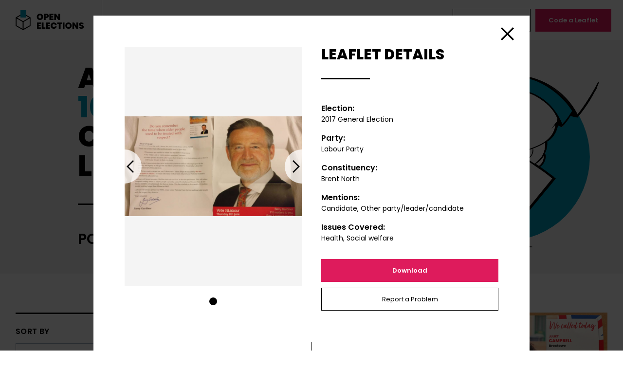

--- FILE ---
content_type: text/html; charset=UTF-8
request_url: https://www.openelections.co.uk/leaflets/29839/
body_size: 7020
content:


<!doctype html>
<html lang="en-GB" dir="ltr" class="bg-white font-body text-black">
<head>
    <meta charset="utf-8">
    <meta name="viewport" content="width=device-width">
    <meta http-equiv="X-UA-Compatible" content="IE=edge">
    <title>Leaflet 29839 — Labour Party — Brent North — 2017 General Election &mdash; Open Elections</title>
	<style>img:is([sizes="auto" i], [sizes^="auto," i]) { contain-intrinsic-size: 3000px 1500px }</style>
	
<!-- Google Tag Manager for WordPress by gtm4wp.com -->
<script data-cfasync="false" data-pagespeed-no-defer>//<![CDATA[
	var gtm4wp_datalayer_name = "dataLayer";
	var dataLayer = dataLayer || [];
//]]>
</script>
<!-- End Google Tag Manager for WordPress by gtm4wp.com -->
<!-- The SEO Framework by Sybre Waaijer -->
<meta name="robots" content="max-snippet:-1,max-image-preview:standard,max-video-preview:-1" />
<link rel="canonical" href="https://www.openelections.co.uk/leaflets/29839/" />
<meta property="og:type" content="article" />
<meta property="og:locale" content="en_GB" />
<meta property="og:site_name" content="Open Elections" />
<meta property="og:title" content="Leaflet 29839 — Labour Party — Brent North — 2017 General Election" />
<meta property="og:url" content="https://www.openelections.co.uk/leaflets/29839/" />
<meta property="og:image" content="https://cdn.openelections.co.uk/uploads/2020/08/screenshot.png" />
<meta property="og:image:width" content="1200" />
<meta property="og:image:height" content="630" />
<meta property="article:published_time" content="2020-08-07T22:03:58+00:00" />
<meta property="article:modified_time" content="2024-02-06T14:39:20+00:00" />
<meta name="twitter:card" content="summary_large_image" />
<meta name="twitter:title" content="Leaflet 29839 — Labour Party — Brent North — 2017 General Election" />
<meta name="twitter:image" content="https://cdn.openelections.co.uk/uploads/2020/08/screenshot.png" />
<script type="application/ld+json">{"@context":"https://schema.org","@graph":[{"@type":"WebSite","@id":"https://www.openelections.co.uk/#/schema/WebSite","url":"https://www.openelections.co.uk/","name":"Open Elections","description":"An online archive of over 8000 election leaflets, powered by you","inLanguage":"en-GB","potentialAction":{"@type":"SearchAction","target":{"@type":"EntryPoint","urlTemplate":"https://www.openelections.co.uk/search/{search_term_string}/"},"query-input":"required name=search_term_string"},"publisher":{"@type":"Organization","@id":"https://www.openelections.co.uk/#/schema/Organization","name":"Open Elections","url":"https://www.openelections.co.uk/"}},{"@type":"WebPage","@id":"https://www.openelections.co.uk/leaflets/29839/","url":"https://www.openelections.co.uk/leaflets/29839/","name":"Leaflet 29839 — Labour Party — Brent North — 2017 General Election &mdash; Open Elections","inLanguage":"en-GB","isPartOf":{"@id":"https://www.openelections.co.uk/#/schema/WebSite"},"breadcrumb":{"@type":"BreadcrumbList","@id":"https://www.openelections.co.uk/#/schema/BreadcrumbList","itemListElement":[{"@type":"ListItem","position":1,"item":"https://www.openelections.co.uk/","name":"Open Elections"},{"@type":"ListItem","position":2,"item":"https://www.openelections.co.uk/leaflets/","name":"Leaflet 29839 — Labour Party — Brent North — 2017 General Election"},{"@type":"ListItem","position":3,"name":"Leaflet 29839 — Labour Party — Brent North — 2017 General Election"}]},"potentialAction":{"@type":"ReadAction","target":"https://www.openelections.co.uk/leaflets/29839/"},"datePublished":"2020-08-07T22:03:58+00:00","dateModified":"2024-02-06T14:39:20+00:00"}]}</script>
<!-- / The SEO Framework by Sybre Waaijer | 2.58ms meta | 0.58ms boot -->

<style id='classic-theme-styles-inline-css' type='text/css'>
/*! This file is auto-generated */
.wp-block-button__link{color:#fff;background-color:#32373c;border-radius:9999px;box-shadow:none;text-decoration:none;padding:calc(.667em + 2px) calc(1.333em + 2px);font-size:1.125em}.wp-block-file__button{background:#32373c;color:#fff;text-decoration:none}
</style>
<style id='global-styles-inline-css' type='text/css'>
:root{--wp--preset--aspect-ratio--square: 1;--wp--preset--aspect-ratio--4-3: 4/3;--wp--preset--aspect-ratio--3-4: 3/4;--wp--preset--aspect-ratio--3-2: 3/2;--wp--preset--aspect-ratio--2-3: 2/3;--wp--preset--aspect-ratio--16-9: 16/9;--wp--preset--aspect-ratio--9-16: 9/16;--wp--preset--color--black: #000000;--wp--preset--color--cyan-bluish-gray: #abb8c3;--wp--preset--color--white: #ffffff;--wp--preset--color--pale-pink: #f78da7;--wp--preset--color--vivid-red: #cf2e2e;--wp--preset--color--luminous-vivid-orange: #ff6900;--wp--preset--color--luminous-vivid-amber: #fcb900;--wp--preset--color--light-green-cyan: #7bdcb5;--wp--preset--color--vivid-green-cyan: #00d084;--wp--preset--color--pale-cyan-blue: #8ed1fc;--wp--preset--color--vivid-cyan-blue: #0693e3;--wp--preset--color--vivid-purple: #9b51e0;--wp--preset--gradient--vivid-cyan-blue-to-vivid-purple: linear-gradient(135deg,rgba(6,147,227,1) 0%,rgb(155,81,224) 100%);--wp--preset--gradient--light-green-cyan-to-vivid-green-cyan: linear-gradient(135deg,rgb(122,220,180) 0%,rgb(0,208,130) 100%);--wp--preset--gradient--luminous-vivid-amber-to-luminous-vivid-orange: linear-gradient(135deg,rgba(252,185,0,1) 0%,rgba(255,105,0,1) 100%);--wp--preset--gradient--luminous-vivid-orange-to-vivid-red: linear-gradient(135deg,rgba(255,105,0,1) 0%,rgb(207,46,46) 100%);--wp--preset--gradient--very-light-gray-to-cyan-bluish-gray: linear-gradient(135deg,rgb(238,238,238) 0%,rgb(169,184,195) 100%);--wp--preset--gradient--cool-to-warm-spectrum: linear-gradient(135deg,rgb(74,234,220) 0%,rgb(151,120,209) 20%,rgb(207,42,186) 40%,rgb(238,44,130) 60%,rgb(251,105,98) 80%,rgb(254,248,76) 100%);--wp--preset--gradient--blush-light-purple: linear-gradient(135deg,rgb(255,206,236) 0%,rgb(152,150,240) 100%);--wp--preset--gradient--blush-bordeaux: linear-gradient(135deg,rgb(254,205,165) 0%,rgb(254,45,45) 50%,rgb(107,0,62) 100%);--wp--preset--gradient--luminous-dusk: linear-gradient(135deg,rgb(255,203,112) 0%,rgb(199,81,192) 50%,rgb(65,88,208) 100%);--wp--preset--gradient--pale-ocean: linear-gradient(135deg,rgb(255,245,203) 0%,rgb(182,227,212) 50%,rgb(51,167,181) 100%);--wp--preset--gradient--electric-grass: linear-gradient(135deg,rgb(202,248,128) 0%,rgb(113,206,126) 100%);--wp--preset--gradient--midnight: linear-gradient(135deg,rgb(2,3,129) 0%,rgb(40,116,252) 100%);--wp--preset--font-size--small: 13px;--wp--preset--font-size--medium: 20px;--wp--preset--font-size--large: 36px;--wp--preset--font-size--x-large: 42px;--wp--preset--spacing--20: 0.44rem;--wp--preset--spacing--30: 0.67rem;--wp--preset--spacing--40: 1rem;--wp--preset--spacing--50: 1.5rem;--wp--preset--spacing--60: 2.25rem;--wp--preset--spacing--70: 3.38rem;--wp--preset--spacing--80: 5.06rem;--wp--preset--shadow--natural: 6px 6px 9px rgba(0, 0, 0, 0.2);--wp--preset--shadow--deep: 12px 12px 50px rgba(0, 0, 0, 0.4);--wp--preset--shadow--sharp: 6px 6px 0px rgba(0, 0, 0, 0.2);--wp--preset--shadow--outlined: 6px 6px 0px -3px rgba(255, 255, 255, 1), 6px 6px rgba(0, 0, 0, 1);--wp--preset--shadow--crisp: 6px 6px 0px rgba(0, 0, 0, 1);}:where(.is-layout-flex){gap: 0.5em;}:where(.is-layout-grid){gap: 0.5em;}body .is-layout-flex{display: flex;}.is-layout-flex{flex-wrap: wrap;align-items: center;}.is-layout-flex > :is(*, div){margin: 0;}body .is-layout-grid{display: grid;}.is-layout-grid > :is(*, div){margin: 0;}:where(.wp-block-columns.is-layout-flex){gap: 2em;}:where(.wp-block-columns.is-layout-grid){gap: 2em;}:where(.wp-block-post-template.is-layout-flex){gap: 1.25em;}:where(.wp-block-post-template.is-layout-grid){gap: 1.25em;}.has-black-color{color: var(--wp--preset--color--black) !important;}.has-cyan-bluish-gray-color{color: var(--wp--preset--color--cyan-bluish-gray) !important;}.has-white-color{color: var(--wp--preset--color--white) !important;}.has-pale-pink-color{color: var(--wp--preset--color--pale-pink) !important;}.has-vivid-red-color{color: var(--wp--preset--color--vivid-red) !important;}.has-luminous-vivid-orange-color{color: var(--wp--preset--color--luminous-vivid-orange) !important;}.has-luminous-vivid-amber-color{color: var(--wp--preset--color--luminous-vivid-amber) !important;}.has-light-green-cyan-color{color: var(--wp--preset--color--light-green-cyan) !important;}.has-vivid-green-cyan-color{color: var(--wp--preset--color--vivid-green-cyan) !important;}.has-pale-cyan-blue-color{color: var(--wp--preset--color--pale-cyan-blue) !important;}.has-vivid-cyan-blue-color{color: var(--wp--preset--color--vivid-cyan-blue) !important;}.has-vivid-purple-color{color: var(--wp--preset--color--vivid-purple) !important;}.has-black-background-color{background-color: var(--wp--preset--color--black) !important;}.has-cyan-bluish-gray-background-color{background-color: var(--wp--preset--color--cyan-bluish-gray) !important;}.has-white-background-color{background-color: var(--wp--preset--color--white) !important;}.has-pale-pink-background-color{background-color: var(--wp--preset--color--pale-pink) !important;}.has-vivid-red-background-color{background-color: var(--wp--preset--color--vivid-red) !important;}.has-luminous-vivid-orange-background-color{background-color: var(--wp--preset--color--luminous-vivid-orange) !important;}.has-luminous-vivid-amber-background-color{background-color: var(--wp--preset--color--luminous-vivid-amber) !important;}.has-light-green-cyan-background-color{background-color: var(--wp--preset--color--light-green-cyan) !important;}.has-vivid-green-cyan-background-color{background-color: var(--wp--preset--color--vivid-green-cyan) !important;}.has-pale-cyan-blue-background-color{background-color: var(--wp--preset--color--pale-cyan-blue) !important;}.has-vivid-cyan-blue-background-color{background-color: var(--wp--preset--color--vivid-cyan-blue) !important;}.has-vivid-purple-background-color{background-color: var(--wp--preset--color--vivid-purple) !important;}.has-black-border-color{border-color: var(--wp--preset--color--black) !important;}.has-cyan-bluish-gray-border-color{border-color: var(--wp--preset--color--cyan-bluish-gray) !important;}.has-white-border-color{border-color: var(--wp--preset--color--white) !important;}.has-pale-pink-border-color{border-color: var(--wp--preset--color--pale-pink) !important;}.has-vivid-red-border-color{border-color: var(--wp--preset--color--vivid-red) !important;}.has-luminous-vivid-orange-border-color{border-color: var(--wp--preset--color--luminous-vivid-orange) !important;}.has-luminous-vivid-amber-border-color{border-color: var(--wp--preset--color--luminous-vivid-amber) !important;}.has-light-green-cyan-border-color{border-color: var(--wp--preset--color--light-green-cyan) !important;}.has-vivid-green-cyan-border-color{border-color: var(--wp--preset--color--vivid-green-cyan) !important;}.has-pale-cyan-blue-border-color{border-color: var(--wp--preset--color--pale-cyan-blue) !important;}.has-vivid-cyan-blue-border-color{border-color: var(--wp--preset--color--vivid-cyan-blue) !important;}.has-vivid-purple-border-color{border-color: var(--wp--preset--color--vivid-purple) !important;}.has-vivid-cyan-blue-to-vivid-purple-gradient-background{background: var(--wp--preset--gradient--vivid-cyan-blue-to-vivid-purple) !important;}.has-light-green-cyan-to-vivid-green-cyan-gradient-background{background: var(--wp--preset--gradient--light-green-cyan-to-vivid-green-cyan) !important;}.has-luminous-vivid-amber-to-luminous-vivid-orange-gradient-background{background: var(--wp--preset--gradient--luminous-vivid-amber-to-luminous-vivid-orange) !important;}.has-luminous-vivid-orange-to-vivid-red-gradient-background{background: var(--wp--preset--gradient--luminous-vivid-orange-to-vivid-red) !important;}.has-very-light-gray-to-cyan-bluish-gray-gradient-background{background: var(--wp--preset--gradient--very-light-gray-to-cyan-bluish-gray) !important;}.has-cool-to-warm-spectrum-gradient-background{background: var(--wp--preset--gradient--cool-to-warm-spectrum) !important;}.has-blush-light-purple-gradient-background{background: var(--wp--preset--gradient--blush-light-purple) !important;}.has-blush-bordeaux-gradient-background{background: var(--wp--preset--gradient--blush-bordeaux) !important;}.has-luminous-dusk-gradient-background{background: var(--wp--preset--gradient--luminous-dusk) !important;}.has-pale-ocean-gradient-background{background: var(--wp--preset--gradient--pale-ocean) !important;}.has-electric-grass-gradient-background{background: var(--wp--preset--gradient--electric-grass) !important;}.has-midnight-gradient-background{background: var(--wp--preset--gradient--midnight) !important;}.has-small-font-size{font-size: var(--wp--preset--font-size--small) !important;}.has-medium-font-size{font-size: var(--wp--preset--font-size--medium) !important;}.has-large-font-size{font-size: var(--wp--preset--font-size--large) !important;}.has-x-large-font-size{font-size: var(--wp--preset--font-size--x-large) !important;}
:where(.wp-block-post-template.is-layout-flex){gap: 1.25em;}:where(.wp-block-post-template.is-layout-grid){gap: 1.25em;}
:where(.wp-block-columns.is-layout-flex){gap: 2em;}:where(.wp-block-columns.is-layout-grid){gap: 2em;}
:root :where(.wp-block-pullquote){font-size: 1.5em;line-height: 1.6;}
</style>
<link rel='stylesheet' id='fontsgoogleapiscom_css2-css' href='https://fonts.googleapis.com/css2?family=Poppins%3Aital%2Cwght%400%2C400%3B0%2C600%3B0%2C800%3B1%2C400&#038;ver=6.7.2#038;display=swap' type='text/css' media='all' />
<link rel='stylesheet' id='dist_common-css' href='https://www.openelections.co.uk/app/themes/open-elections/dist/common.css?id=dcadd30b406a2a570447&#038;ver=6.7.2' type='text/css' media='all' />
<script type="text/javascript" src="https://www.openelections.co.uk/wp/wp-includes/js/jquery/jquery.min.js?ver=3.7.1" id="jquery-core-js"></script>
<script type="text/javascript" src="https://www.openelections.co.uk/wp/wp-includes/js/jquery/jquery-migrate.min.js?ver=3.4.1" id="jquery-migrate-js"></script>
<script type="text/javascript" src="https://www.openelections.co.uk/app/plugins/duracelltomi-google-tag-manager/js/gtm4wp-form-move-tracker.js?ver=1.11.4" id="gtm4wp-form-move-tracker-js"></script>

<!-- Google Tag Manager for WordPress by gtm4wp.com -->
<script data-cfasync="false" data-pagespeed-no-defer>//<![CDATA[
	var dataLayer_content = {"pagePostType":"leaflet","pagePostType2":"single-leaflet","pagePostAuthor":"Caitlin Milazzo"};
	dataLayer.push( dataLayer_content );//]]>
</script>
<script data-cfasync="false">//<![CDATA[
(function(w,d,s,l,i){w[l]=w[l]||[];w[l].push({'gtm.start':
new Date().getTime(),event:'gtm.js'});var f=d.getElementsByTagName(s)[0],
j=d.createElement(s),dl=l!='dataLayer'?'&l='+l:'';j.async=true;j.src=
'//www.googletagmanager.com/gtm.'+'js?id='+i+dl;f.parentNode.insertBefore(j,f);
})(window,document,'script','dataLayer','GTM-TTK2GX3');//]]>
</script>
<!-- End Google Tag Manager -->
<!-- End Google Tag Manager for WordPress by gtm4wp.com -->
        <style type="text/css">
        @media (prefers-reduced-motion: reduce) {
            *, ::before, ::after {
                animation-delay: -1ms !important;
                animation-duration: 1ms !important;
                animation-iteration-count: 1 !important;
                background-attachment: initial !important;
                scroll-behavior: auto !important;
                transition-duration: 0s !important;
                transition-delay: 0s !important;
            }
        }
    </style>

    <link rel="apple-touch-icon" sizes="180x180" href="https://www.openelections.co.uk/app/themes/open-elections/favicons/apple-touch-icon.png">
    <link rel="icon" type="image/png" sizes="32x32" href="https://www.openelections.co.uk/app/themes/open-elections/favicons/favicon-32x32.png">
    <link rel="icon" type="image/png" sizes="16x16" href="https://www.openelections.co.uk/app/themes/open-elections/favicons/favicon-16x16.png">
    <link rel="manifest" href="https://www.openelections.co.uk/app/themes/open-elections/favicons/site.webmanifest" crossorigin="use-credentials">
    <link rel="mask-icon" href="https://www.openelections.co.uk/app/themes/open-elections/favicons/safari-pinned-tab.svg" color="#5bbad5">
    <link rel="shortcut icon" href="https://www.openelections.co.uk/app/themes/open-elections/favicons/favicon.ico">
    <meta name="msapplication-TileColor" content="#009bbd">
    <meta name="msapplication-config" content="https://www.openelections.co.uk/app/themes/open-elections/favicons/browserconfig.xml">
    <meta name="theme-color" content="#ffffff">

</head>
<body class="leaflet-template-default single single-leaflet postid-29839" data-spritesheet="https://www.openelections.co.uk/app/themes/open-elections/dist/spritemap.svg">
    
    <div>

        <header class="flex items-center text-center w-screen bg-white relative z-10 js-header">
            <a class="block px-4 lg:px-8 py-3 lg:py-5 lg:border-r border-current" href="/">
                <svg width="145" height="42">
                    <use xlink:href="#sprite-open-elections-logo"></use>
                </svg>
                <span class="sr-only">
                    Open Elections                </span>
            </a>
            <div class="oe-menu-container">
                <nav class="menu-main-container"><ul id="menu-main" class="oe-menu-main"><li id="menu-item-2139" class="oe-cyan menu-item menu-item-type-post_type menu-item-object-page menu-item-home menu-item-2139"><a href="https://www.openelections.co.uk/">Leaflets</a></li>
<li id="menu-item-2175" class="oe-orange menu-item menu-item-type-post_type menu-item-object-page menu-item-2175"><a href="https://www.openelections.co.uk/about/">About</a></li>
<li id="menu-item-2249" class="oe-teal menu-item menu-item-type-post_type menu-item-object-page menu-item-2249"><a href="https://www.openelections.co.uk/data/">Data</a></li>
<li id="menu-item-2288" class="oe-turquoise menu-item menu-item-type-post_type menu-item-object-page current_page_parent menu-item-2288"><a href="https://www.openelections.co.uk/news/">News</a></li>
<li id="menu-item-2313" class="oe-yellow menu-item menu-item-type-post_type menu-item-object-page menu-item-2313"><a href="https://www.openelections.co.uk/contact/">Contact</a></li>
</ul></nav>                <nav>
                    <ul class="oe-menu-actions">
                                                    <li>
                                <a class="button--hollow" href="https://www.openelections.co.uk/upload-a-leaflet/">
                                    Upload a Leaflet                                </a>
                            </li>
                                                    <li>
                                <a class="button" href="https://www.openelections.co.uk/code-a-leaflet/">
                                    Code a Leaflet                                </a>
                            </li>
                                            </ul>
                </nav>
            </div>
            <button class="oe-menu-toggle js-menu-toggle">
                <span class="sr-only">
                    Toggle menu                </span>
            </button>
        </header>

    <main>
        
<section class="bg-oe-gray mb-10 md:mb-20 overflow-hidden">
    <div class="oe-banner md:flex md:items-center relative max-w-screen-lg mx-auto px-5 md:px-8 pt-10 pb-20 md:py-12">
                    <div class="oe-banner-image" style="background-image: url('https://www.openelections.co.uk/app/themes/open-elections/assets/images/svg/roundel-leaflets.svg');"></div>
                <div class="relative md:w-full">
            <h1 class="oe-banner-title font-extrabold text-heading-small md:text-heading uppercase sm:w-3/5">An archive of <span class="text-oe-cyan">10000+</span> content-coded election leaflets</h1>
                            <h2 class="font-semibold text-3xl uppercase mt-12 w-1/2">Powered by you.</h2>
                    </div>
    </div>
</section>

        <div class="max-w-screen-xl mx-auto my-20 px-5 md:px-8 js-leaflets" data-id="29839">
            <div class="flex flex-wrap">
                <div class="w-full md:w-1/3 lg:w-1/4 md:pr-8">
                    <form class="js-leaflets-form md:sticky top-90 lg:top-106" action="/wp-json/oe/v1/leaflets">
                        <label class="block border-t-3 border-current pt-6 font-semibold uppercase tracking-wide mb-3" for="leaflets-order">
                            Sort by                        </label>
                        <select class="oe-select" id="leaflets-order" name="order">
                            <option value="newest">
                                Newest First                            </option>
                            <option value="oldest">
                                Oldest First                            </option>
                        </select>
                        <div class="flex justify-between border-t-3 border-current mt-12 py-6">
                            <h2 class="font-semibold uppercase tracking-wide flex-grow">
                                Filter                            </h2>
                            <button class="oe-filter-clear hidden" type="reset">
                                Clear                            </button>
                            <button class="oe-filter-toggle">
                                <span class="sr-only">
                                    Toggle Filters                                </span>
                            </button>
                        </div>
                        <div class="oe-filters">
                            <div>
                                <button class="oe-accordion-title">
                                    Election                                </button>
                                <div class="oe-accordion-content js-leaflets-election"></div>
                            </div>
                            <div>
                                <button class="oe-accordion-title">
                                    Party                                </button>
                                <div class="oe-accordion-content js-leaflets-party"></div>
                            </div>
                            <div>
                                <button class="oe-accordion-title">
                                    Constituency                                </button>
                                <div class="oe-accordion-content border-t-0">
                                    <label class="sr-only" for="oe-search">Search</label>
                                    <input class="oe-search js-leaflets-search" id="oe-search" type="text" placeholder="Search" data-empty="No Results">
                                    <div class="oe-search-results js-leaflets-constituency"></div>
                                </div>
                            </div>
                            <div>
                                <button class="oe-accordion-title">
                                    Country                                </button>
                                <div class="oe-accordion-content js-leaflets-country"></div>
                            </div>
                            <div>
                                <button class="oe-accordion-title">
                                    Mentions                                </button>
                                <div class="oe-accordion-content js-leaflets-mentions"></div>
                            </div>
                            <div>
                                <button class="oe-accordion-title">
                                    Issues                                </button>
                                <div class="oe-accordion-content js-leaflets-issues"></div>
                            </div>
                            <div>
                                <input type="hidden" name="status" value="pending-tagging">
                                <input type="hidden" name="per_page" value="18">
                                <input type="hidden" name="page" value="1">
                                <input class="sr-only" type="submit">
                            </div>
                        </div>
                    </form>
                </div>
                <div class="w-full md:w-2/3 lg:w-3/4 md:pl-8 text-center relative">
                    <div class="js-leaflets-results"></div>
                    <div class="max-w-xs mx-auto relative">
                        <button class="button w-full invisible js-leaflets-load-more">
                            Load More                        </button>
                        <a class="oe-back-to-top" href="#">
                            <span class="sr-only">
                                Back to Top                            </span>
                        </a>
                    </div>
                    <div class="absolute inset-0 bg-white bg-opacity-75 flex items-center justify-center hidden js-leaflets-loading">
                        <p>
                            Loading …                        </p>
                    </div>
                </div>
            </div>

            <script class="js-leaflets-checkbox" type="text/html">
                <div class="mb-4">
                    <label class="flex">
                        <input class="oe-checkbox" type="checkbox" name="${name}" value="${id}">
                        <span class="text-sm">${label}</span>
                    </label>
                </div>
            </script>

            <script class="js-leaflets-item" type="text/html">
                <li class="w-1/2 lg:w-1/3 px-3 mb-6">
                    <div class="bg-oe-gray bg-no-repeat bg-center bg-cover relative" style="background-image: url('${image}'); padding-bottom: ${paddingBottom}%;">
                        <button class="absolute w-full h-full bg-black bg-opacity-50 opacity-0 hover:opacity-100 focus:opacity-100 transition-opacity duration-150 text-white flex items-center justify-center font-extrabold uppercase tracking-wide cursor-pointer js-leaflets-load" data-id="${id}">
                            View Leaflet                        </button>
                    </div>
                </li>
            </script>

            <script class="js-leaflets-tpl-results" type="text/html">
                <ul class="flex flex-wrap -mx-3 js-leaflets-masonry">
                    ${results}
                </ul>
                <p class="text-oe-text-gray text-sm my-8">You’ve viewed ${viewed} of ${total} leaflets</p>
                <div class="oe-leaflets-progress hidden">
                    <div class="oe-leaflets-progress-bar" style="width: ${percent}%;"></div>
                </div>
            </script>

            <script class="js-leaflets-leaflet" type="text/html">
                <div class="bg-white w-full max-w-4xl mx-auto overflow-hidden">
                    <div class="md:flex md:flex-wrap md:-mx-5 pt-16 px-4 sm:px-8 md:px-16 mb-16">
                        <div class="w-full md:w-1/2 md:px-5">
                            <div class="glide">
                                <div class="glide__track" data-glide-el="track">
                                    <ul class="glide__slides">
                                        ${slides}
                                    </ul>
                                </div>
                                <div class="glide__arrows" data-glide-el="controls">
                                    <button class="glide__arrow glide__arrow--left" data-glide-dir="<">
                                        Previous                                    </button>
                                    <button class="glide__arrow glide__arrow--right" data-glide-dir=">">
                                        Next                                    </button>
                                </div>
                                <div class="glide__bullets" data-glide-el="controls[nav]">
                                    ${bullets}
                                </div>
                            </div>
                        </div>
                        <div class="w-full md:w-1/2 md:px-5 mt-16 md:mt-0">
                            <h2 class="oe-heading">
                                Leaflet Details                            </h2>
                            <dl class="my-8">
                                <dt class="font-semibold">
                                    Election:
                                </dt>
                                <dd class="text-sm mb-4">${election}</dd>
                                <dt class="font-semibold">
                                    Party:
                                </dt>
                                <dd class="text-sm mb-4">${party}</dd>
                                <dt class="font-semibold">
                                    Constituency:
                                </dt>
                                <dd class="text-sm mb-4">${constituency}</dd>
                                <dt class="font-semibold">
                                    Mentions:
                                </dt>
                                <dd class="text-sm mb-4">${mentions}</dd>
                                <dt class="font-semibold">
                                    Issues Covered:
                                </dt>
                                <dd class="text-sm">${issues}</dd>
                            </dl>
                            <a class="button w-full mb-3" href="${downloadLink}">
                                Download                            </a>
                            <a class="button--hollow w-full" href="mailto:openelections@nottingham.ac.uk?subject=${permalink}">
                                Report a Problem                            </a>
                        </div>
                    </div>
                    <div class="flex border-t border-current">
                        <button class="w-1/2 border-r border-current block text-right sm:text-center p-6 pl-10 text-sm font-semibold relative js-leaflets-prev">
                            <span class="absolute top-0 left-0 h-full ml-4 sm:ml-6 pointer-events-none flex items-center">
                                <svg class="transform rotate-180 fill-current" width="14" height="24">
                                    <use xlink:href="#sprite-arrow"></use>
                                </svg>
                            </span>
                            Previous Leaflet                        </button>
                        <button class="w-1/2 block text-left sm:text-center p-6 pr-10 text-sm font-semibold relative js-leaflets-next">
                            Next Leaflet                            <span class="absolute top-0 right-0 h-full mr-4 sm:mr-6 pointer-events-none flex items-center">
                                <svg class="fill-current" width="14" height="24">
                                    <use xlink:href="#sprite-arrow"></use>
                                </svg>
                            </span>
                        </button>
                    </div>
                </div>
            </script>

        </div>
    </main>


        <footer class="border-t text-center py-5 md:py-10">
            <nav class="menu-footer-container"><ul id="menu-footer" class="oe-menu-footer flex flex-wrap md:justify-center mb-4"><li id="menu-item-2144" class="menu-item menu-item-type-post_type menu-item-object-page menu-item-home menu-item-2144"><a href="https://www.openelections.co.uk/">Leaflets</a></li>
<li id="menu-item-35297" class="menu-item menu-item-type-post_type menu-item-object-page menu-item-35297"><a href="https://www.openelections.co.uk/about/">About</a></li>
<li id="menu-item-35298" class="menu-item menu-item-type-post_type menu-item-object-page menu-item-35298"><a href="https://www.openelections.co.uk/data/">Data</a></li>
<li id="menu-item-35299" class="menu-item menu-item-type-post_type menu-item-object-page current_page_parent menu-item-35299"><a href="https://www.openelections.co.uk/news/">News</a></li>
<li id="menu-item-35300" class="menu-item menu-item-type-post_type menu-item-object-page menu-item-35300"><a href="https://www.openelections.co.uk/contact/">Contact</a></li>
<li id="menu-item-35301" class="menu-item menu-item-type-post_type menu-item-object-page menu-item-35301"><a href="https://www.openelections.co.uk/upload-a-leaflet/">Upload a Leaflet</a></li>
<li id="menu-item-35302" class="menu-item menu-item-type-post_type menu-item-object-page menu-item-35302"><a href="https://www.openelections.co.uk/code-a-leaflet/">Code a Leaflet</a></li>
</ul></nav>            <p class="text-sm">In association with <a href="https://www.nottingham.ac.uk/">
                <img class="inline-block ml-4" width="154" src="https://www.openelections.co.uk/app/themes/open-elections/assets/images/university-of-nottingham-logo.svg" alt="University of Nottingham logo">
                <span class="sr-only">University of Nottingham</span>
            </a></p>
        </footer>

    </div>

<!-- Google Tag Manager (noscript) -->
<noscript><iframe src="https://www.googletagmanager.com/ns.html?id=GTM-TTK2GX3"
height="0" width="0" style="display:none;visibility:hidden"></iframe></noscript>
<!-- End Google Tag Manager (noscript) --><script type="text/javascript" defer src="https://www.openelections.co.uk/app/themes/open-elections/dist/manifest.js?id=3c768977c2574a34506e&amp;ver=6.7.2" id="theme-manifest-js"></script>
<script type="text/javascript" defer src="https://www.openelections.co.uk/app/themes/open-elections/dist/vendor.js?id=b966f4553948cc4893c4&amp;ver=6.7.2" id="theme-vendor-js"></script>
<script type="text/javascript" defer src="https://www.openelections.co.uk/app/themes/open-elections/dist/app.js?id=2666bc1179cff5ab3332&amp;ver=6.7.2" id="dist_app-js"></script>

</body>
</html>

<!-- Performance optimized by Redis Object Cache. Learn more: https://wprediscache.com -->


--- FILE ---
content_type: image/svg+xml
request_url: https://www.openelections.co.uk/app/themes/open-elections/assets/images/svg/roundel-leaflets.svg
body_size: 11939
content:
<svg width="432" height="548" xmlns="http://www.w3.org/2000/svg" xmlns:xlink="http://www.w3.org/1999/xlink"><defs><path id="a" d="M0 0h432v548H0z"/><path id="c" d="M.025.012h427.878V460.16H.025z"/><path id="e" d="M0 .162h116.873v289.234H0z"/></defs><g fill="none" fill-rule="evenodd"><mask id="b" fill="#fff"><use xlink:href="#a"/></mask><circle fill="#009BBD" mask="url(#b)" cx="212.5" cy="274.5" r="196.5"/><g mask="url(#b)"><g transform="translate(4.092 25.573)"><mask id="d" fill="#fff"><use xlink:href="#c"/></mask><path d="M240.502 94.054l-16.382 18.37-96.322 51.833s-13.105 5.249-15.725 7.873c-2.622 2.624-2.622 24.276-3.277 26.9-.655 2.625-.655 58.394-.655 58.394L.025 382.74s2.62 12.466 8.518 17.058c5.897 4.593 88.459 60.362 88.459 60.362h95.011l127.774-158.12-34.728-29.526s15.726-11.81 13.76-26.244c0 0 4.586-16.403 3.931-32.15 0 0 22.934-15.09 24.245-40.022l6.552-5.905 7.208 10.498 19.002-28.868 16.381 3.936s45.213-67.579 51.765-83.981c0 0-46.522-41.334-89.114-61.018-42.591-19.683-83.872 0-83.872 0l-28.175 49.208 15.725 11.81-10.484 17.059 8.519 7.217z" fill="#F4F4F4" mask="url(#d)"/></g><path d="M170.58 224.603c-47.023 46.252-92.001 94.43-133.108 146.124-11.706 14.721-23.65 29.477-34.246 45.036-.136.2.03.355.218.373-.029.102-.01.218.104.333 14.062 14.253 30.647 26.539 46.902 38.12C66.468 466 83.308 477.41 100.915 486.21c1.698.849 3.387-1.416 1.608-2.49-8.453-5.098-17.181-9.716-25.59-14.905-8.404-5.185-16.646-10.622-24.78-16.225-16.638-11.462-31.995-24.399-48.03-36.642a.438.438 0 00-.26-.086c10.473-12.802 20.348-26.104 30.753-38.968 10.53-13.021 21.218-25.918 32.12-38.628a1583.19 1583.19 0 0166.134-72.441c12.992-13.375 26.16-26.61 39.733-39.392 1.332-1.255-.83-3.004-2.023-1.83" fill="#000"/><path d="M247.08 485.116c-6.945-.579-13.937-.174-20.89-.16-6.963.01-13.927.023-20.89.035-13.798.024-27.596.05-41.394.073-27.725.049-55.45.13-83.174.238-15.73.062-31.472-.103-47.197.625-.355.016-.355.892 0 .909 27.706 1.282 55.46.657 83.175.765 27.724.109 55.449.112 83.174.16l23.598.042c7.852.013 15.755.496 23.599-.157.986-.082.987-2.447 0-2.53" fill="#000"/><path d="M325.292 323.663c-35.031 41.987-70.03 84-104.975 126.06a1975.475 1975.475 0 00-14.581 17.787c-4.923 6.068-10.101 12.097-14.246 18.735-.225.36.31.66.586.407 5.497-5.04 10.509-10.7 15.368-16.485-3.299 4.142-6.599 8.282-9.884 12.435-.273.346.353.618.606.32 33.587-39.656 66.53-79.856 99.552-119.983 9.3-11.301 19.116-22.323 27.962-33.982.131-.172.205-.347.233-.517l2.58-3.091c1.466-1.758-1.855-3.3-3.201-1.686M104.525 464.76c-6.002-4.548-13.093-7.984-19.424-12.094a422.952 422.952 0 01-20.475-14.162c-12.868-9.479-25.126-19.66-37.128-30.21-.248-.22-.661.104-.403.363 11.376 11.379 23.735 21.862 36.609 31.507a420.543 420.543 0 0018.684 13.217c6.618 4.416 13.57 9.682 20.888 12.839.876.378 2.264-.691 1.25-1.46M78.86 350.42c-8.76 9.108-16.766 19.066-25.065 28.596-8.03 9.222-16.061 18.442-23.762 27.943-.069.086.087.18.156.108 8.744-9.178 17.15-18.666 25.567-28.145 8.129-9.153 16.7-18.079 24.362-27.628.562-.698-.702-1.45-1.257-.874" fill="#000"/><path fill="#009BBD" d="M27.24 409.044l56.563-63.52 72.485 56.063-53.671 61.423z"/><path d="M149.721 394.184c-4.34-4.578-10.32-8.207-15.321-12.052-5.353-4.113-10.717-8.22-16.14-12.24-10.296-7.632-20.425-15.807-31.245-22.684-.124-.08-.29.09-.172.202 9.59 8.95 20.328 16.908 30.58 25.084 5.08 4.053 10.205 8.053 15.34 12.037 4.929 3.824 9.856 8.547 15.31 11.578 1.253.697 2.71-.806 1.648-1.925M154.363 401.96c-8.731 9.565-16.718 19.903-24.999 29.86-8.507 10.229-17.019 20.458-25.066 31.056-.067.088.087.18.155.108 8.846-9.492 17.282-19.351 25.704-29.22 8.657-10.146 17.768-20.057 25.945-30.594.757-.974-.987-2.033-1.74-1.21M148.715 400.95c-18.435.342-36.867.79-55.3 1.22-1.233-7.128-2.525-14.246-3.787-21.369-.839-4.737-1.719-9.465-2.61-14.191-.883-4.67-1.462-9.586-2.966-14.094-.156-.47-.942-.38-.94.137.021 9.154 2.273 18.757 3.641 27.8 1.1 7.265 2.173 14.534 3.297 21.796-8.925.207-17.85.412-26.771.725-4.705.165-9.408.378-14.111.57-4.37.176-9.246-.104-13.46 1.167a.36.36 0 00.015.702c4.038 1.037 8.612.613 12.755.608 4.708-.005 9.415.008 14.123-.014 9.325-.043 18.652-.229 27.975-.4.138.877.273 1.756.413 2.633 1.44 9.012 2.872 18.025 4.344 27.031l2.331 14.266c.637 3.894.775 8.323 2.511 11.88.452.927 2.355.726 2.498-.353.535-4.016-.813-8.374-1.47-12.357l-2.353-14.265c-1.53-9.263-3.102-18.52-4.663-27.778-.063-.374-.13-.747-.192-1.12 17.263-.315 34.526-.622 51.788-1.008.241.092.525.138.863.11l2.145-.172c2.421-.195 2.398-3.571-.076-3.525M81.064 346.02c-9.389 10.38-18.426 21.12-27.708 31.602-8.93 10.085-18.684 19.94-26.503 30.926-.249.35.317.65.586.407 10.16-9.162 18.995-20.109 28.144-30.268 9.213-10.23 18.706-20.248 27.807-30.57 1.38-1.566-1.033-3.527-2.326-2.097" fill="#000"/><path d="M159.336 398.709c-12.86-9.367-25.688-18.778-38.532-28.168-6.335-4.63-12.664-9.275-19.042-13.846-5.706-4.09-11.7-9.584-18.449-11.773-.14-.045-.3.114-.21.247 3.903 5.864 11.157 10.007 16.702 14.201 6.244 4.723 12.54 9.382 18.842 14.027 12.617 9.302 25.27 18.555 37.928 27.8 1.809 1.322 4.768-1.026 2.76-2.488" fill="#000"/><path d="M155.299 398.26c-8.44 11.446-16.488 23.01-25.69 33.893-4.69 5.55-9.525 10.972-14.394 16.366a451.565 451.565 0 01-6.898 7.456c-1.95 2.066-4.182 4.089-5.931 6.378-5.555-4.602-11.626-8.688-17.407-12.986l-19.154-14.243-18.59-13.825c-3.01-2.238-6.05-4.434-9.086-6.638-3.053-2.216-6.221-4.816-9.69-6.344-.54-.238-1.616.293-1.066.96 4.588 5.565 11.702 9.862 17.436 14.19l19.025 14.36 18.465 13.937c6.255 4.722 12.371 9.823 18.922 14.125 1.45.952 3.458-.871 2.574-2.243 5.072-3.488 9.462-8.739 13.709-13.047 5.008-5.08 9.783-10.392 14.412-15.818 9.396-11.012 18.93-22.527 26.715-34.755 1.317-2.069-2.05-3.533-3.352-1.766M188.5 228.723c-2.7-1.698-9.977-6.32-12.748-7.873-.593-.332-1.436.454-.824.962 2.51 2.087 9.654 7.062 12.29 9.012.369-.724.81-1.432 1.282-2.1M324.991 322.154c-4.052-3.616-8.972-6.43-13.443-9.5l-14.957-10.261-28.762-19.735a9480.51 9480.51 0 00-24.952-17.06 49.375 49.375 0 01-3.21 1.939c16.6 11.433 33.211 22.852 49.832 34.256 5.56 3.815 11.121 7.63 16.681 11.447 5.482 3.76 10.9 8.204 16.804 11.258 1.464.757 3.467-1.04 2.007-2.344" fill="#000"/><path d="M173.647 219.51c-24.454 22.919-47.607 47.421-70.243 72.126-22.475 24.53-44.257 49.705-65.17 75.585a903.006 903.006 0 00-17.713 22.604c-5.63 7.439-12.372 14.958-16.605 23.29-.146.289.236.535.466.323.082-.077.16-.16.242-.238-.1.137-.122.312.015.494 5.882 7.794 13.38 14.66 20.539 21.257a341.942 341.942 0 0022.957 19.378c15.768 12.157 32.598 23.373 50.298 32.522 1.198.62 2.486-.107 2.673-1.382l.291-1.993c.245-1.674-2.67-2.006-3.236-.56-16.69-9.416-32.83-19.498-48.11-31.126a404.951 404.951 0 01-22.816-18.693c-7.37-6.507-14.201-13.684-21.698-20.028l-.006.007c-.218-.2-.558-.16-.778-.003 5.734-5.416 10.385-12.266 15.35-18.377a6643.487 6643.487 0 0115.761-19.3c10.823-13.216 21.728-26.362 32.857-39.321a1686.705 1686.705 0 0167.388-73.924c13.189-13.633 26.78-26.841 40.19-40.25 1.696-1.697-1.056-3.887-2.652-2.39M117.735 469.466c-.858-1.156-2.326-1.833-3.52-2.607-1.421-.92-2.827-1.922-4.389-2.59-.374-.16-.785.21-.478.558 1.102 1.257 2.488 2.251 3.792 3.286 1.14.905 2.229 2.022 3.617 2.5.62.214 1.426-.544.978-1.147M123.547 464.049c-3.36.235-6.25-1.151-7.877-4.18-.149-.276-.647-.103-.562.214 1.005 3.682 4.916 6.171 8.676 5.539.98-.166.736-1.641-.237-1.573M131.462 456.416c-1.137-.943-2.473-1.67-3.716-2.464-1.347-.858-2.7-1.772-4.158-2.427-.215-.096-.462.126-.279.326 1.064 1.157 2.351 2.126 3.576 3.106 1.148.917 2.26 1.932 3.514 2.701.759.465 1.843-.595 1.063-1.242M138.91 447.913c-1.079-1.01-2.493-1.698-3.746-2.47-1.369-.843-2.704-1.752-4.19-2.377-.25-.105-.523.139-.319.372 1.04 1.193 2.316 2.143 3.531 3.147 1.132.936 2.23 2.028 3.528 2.725.88.473 2.036-.61 1.196-1.397M144.158 438.44c-2.07-1.564-4.448-2.798-6.734-4.013-.459-.244-1.117.349-.637.745 1.967 1.627 3.995 3.337 6.201 4.633.834.49 2.066-.69 1.17-1.366" fill="#000"/><path d="M235.173 112.122l16.756-23.757h8.153c26.17 4.14 50.18 15.498 72.027 34.072 21.847 18.574 34.192 33.138 37.035 43.694l-23.98 35.066c-15.62-29.645-29.955-48.45-43.005-56.416-7.638-4.661-18.228-13.911-30.906-19.261-5.99-2.528-16.097-5.077-30.32-7.65-3.707-1.644-5.966-2.871-6.778-3.682-.812-.81-.473-1.5 1.018-2.066z" fill="#009BBD"/><path d="M149.16 429.972c-1.46-.944-2.897-2.013-4.449-2.796-.338-.17-.72.206-.438.512 1.164 1.265 2.58 2.336 3.877 3.464.83.72 2.033-.52 1.01-1.18M152.7 422.421l-1.014.124c-.756.092-.757 1.3 0 1.392l1.014.123c.54.066 1.194-.171 1.194-.82 0-.642-.652-.885-1.194-.819M247.279 117.36c-7.557 6.198-14.894 14.074-21.167 21.79-18.396 8.544-36.71 17.104-54.586 26.824-14.493 7.881-29.281 15.979-43.032 25.423-10.684 1.578-17.921 12.617-15.219 23.264.236.932 1.763.572 1.586-.394-.985-5.373.051-10.33 2.608-14.292 1.074-2.979 4.077-4.858 6.772-6.334.475-.26.964-.487 1.46-.696.462-.212.93-.416 1.413-.599-.065.046-.128.093-.193.138 1.57-.526 3.22-.85 4.893-1.073 13.796-8.074 27.381-16.555 41.448-24.137 18.662-10.056 37.743-19.724 57.334-27.668 1.437-.582.114-2.591-1.227-1.968l-.921.428c7.244-5.692 14.587-12.238 20.55-19.094 1.054-1.213-.616-2.518-1.72-1.612" fill="#000"/><path d="M340.519 194.462c-6.282-16.03-14.895-32.663-31.256-47.375-14.849-13.352-37.17-25.8-61.225-29.212-.257-.037-.241.192.002.248 24.177 5.491 45.221 16.756 59.961 30.804 14.941 14.238 23.048 29.872 28.94 45.193.503 1.308 4.115 1.712 3.578.342M328.168 199.84c-1.821 11.683-6.4 21.328-14.389 29.69-8.457 8.853-18.942 14.837-29.918 19.514-21.782 9.28-45.823 14.546-63.32 32.157-7.15 7.195-15 18.269-14.624 29.313.002.082.111.068.133.007 1.94-5.512 3.395-10.952 6.373-16 2.829-4.796 6.439-9.078 10.405-12.855 8.848-8.426 19.566-14.03 30.613-18.544 17.261-7.052 35.91-12.056 51.34-22.823-.19.191-.313.457-.305.796.513 20.045-7.987 38.726-24.153 49.616-.174.117.017.338.178.246 16.587-9.436 27.9-29.853 26.239-50.033-.076-.915-1.021-1.156-1.667-.831 4.026-2.835 7.832-6.062 11.33-9.832 7.426-8.005 13.7-18.778 14.055-30.301.04-1.28-2.102-1.325-2.29-.12M200.644 176.628c-3.753 5.317-6.156 11.79-7.682 18.082-1.394 5.755-2.82 12.847-1.523 18.695.237 1.064 1.856.728 1.96-.24.35-3.22-.057-6.532.166-9.782.218-3.18.654-6.34 1.33-9.455 1.309-6.032 3.652-11.53 6.03-17.193.068-.161-.197-.225-.28-.107" fill="#000"/><path d="M205.498 278.359c-.042-.11-.23-.082-.218.045.727 8.026 1.196 15.87-.045 23.863-1.264 8.15-4.33 14.976-7.668 22.31-.763 1.677 1.566 2.388 2.44 1.123 8.657-12.515 11.044-32.964 5.491-47.341M275.315 254.745c-.055-.123-.308-.178-.338 0-.895 5.377-.575 10.137-3.555 15.055-2.732 4.505-6.49 6.745-10.952 9.193-.817.449-.216 1.606.634 1.355 4.65-1.372 8.912-5.322 11.476-9.355 2.788-4.385 4.982-11.252 2.735-16.248" fill="#000"/><path d="M201.407 317.83c-5.468 9.434-12.762 17.077-23.339 19.96-5.035 1.372-11.047 1.92-16.107.337-3.765-1.179-6.387-4.027-5.146-8.372.935-3.27 3.563-5.472 5.859-7.725 6.652-6.53 9.88-14.906 11.225-24.184.884-6.104 1.015-12.291 1.2-18.45.186-6.192.654-12.576.058-18.748-.01-.1-.179-.138-.199-.025-2.49 14.321-.132 29.348-4.053 43.458-1.96 7.055-5.449 12.52-10.662 17.428-3.27 3.08-7.013 7.089-6.028 12.122 2.074 10.597 19.471 8.28 26.315 6.052 9.882-3.217 18.93-10.975 22.295-21.297.271-.83-1.021-1.24-1.418-.556" fill="#000"/><path d="M194.186 204.814c-2.451 9.592-5.059 18.889-8.659 28.131-3.703 9.51-7.886 18.873-11.228 28.518-.192.556.761.882 1.003.382 4.473-9.263 8.32-18.894 12.26-28.394 3.733-8.997 7.694-18.603 8.369-28.423.064-.93-1.524-1.08-1.745-.214M301.831 267.783c-.052-.212-.455-.178-.43.053.638 5.947-.42 11.965-3.141 17.304-1.333 2.614-2.98 5.11-5.002 7.242-1.885 1.986-4.28 3.287-6.2 5.184-.913.903.091 2.473 1.313 2.032 5.344-1.93 9.683-8.154 11.87-13.165 2.58-5.913 3.14-12.394 1.59-18.65M114.432 210.002c-.006-.185-.285-.175-.307 0-1.484 11.973-1.49 23.918-1.31 35.971.182 12.133.118 24.305.584 36.429.064 1.669 2.854 1.682 2.852 0-.032-24.107-.983-48.312-1.819-72.4M335.456 183.863c-.256-1.104-2.102-1.052-2.39 0-.715 2.618-.755 5.313-1.653 7.923-1.06 3.09-2.451 6.01-4.586 8.497-.076.087.042.169.124.111 5.014-3.51 10.037-9.95 8.505-16.531" fill="#000"/><path d="M345.077 199.505c-11.721-32.169-36.664-59.414-68.008-73.369-8.313-3.7-17.204-6.85-26.302-7.736-4.814-1.86-10.406-3.056-15.399-3.886-.099-.102-.191-.208-.292-.31-.04-.042-.113.007-.086.06.037.07.078.136.115.206-.226-.037-.46-.079-.682-.115-.2-.031-.396.236-.161.343.42.193.859.386 1.292.579a75.856 75.856 0 002.366 4.008c.938 1.48 1.835 3.145 3.106 4.36.592.566 1.568-.089 1.205-.838-.827-1.708-2.365-3.234-3.59-4.673a88.395 88.395 0 00-2.175-2.452c4.993 2.176 10.66 4.258 15.824 5.083.336.053.668-.097.885-.325 9.143 3.088 18.163 6.085 26.84 10.492a128.482 128.482 0 0125.968 17.482c15.228 13.2 27.475 29.933 34.928 48.688-2.911-1.178-6.238-2.073-9.087-2.42-.535-.066-.91.5-.397.848 2.972 2.026 7.145 3.842 10.706 4.747.637 1.607 3.573.957 2.944-.772M245.403 95.9c-3.958 5.677-8.33 11.513-11.349 17.754-.116.241.205.47.397.276 4.948-5.029 9.055-11.143 13.168-16.863.93-1.292-1.372-2.38-2.216-1.167" fill="#000"/><path d="M364.958 170.664c-3.263 4.908-6.369 9.854-10.013 14.5-3.596 4.583-7.763 8.71-11.313 13.31-.28.361.316.601.585.407 4.595-3.322 8.549-7.927 12.136-12.3 3.832-4.673 7.546-9.634 10.443-14.948.635-1.166-1.16-1.989-1.838-.969M381.533 178.002c-1.46-4.676-4.276-9.11-6.77-13.297a156.691 156.691 0 00-8.677-13.051c-5.98-8.079-12.674-15.64-20.015-22.502-14.943-13.966-32.403-25.486-51.298-33.332-10.8-4.485-21.808-7.582-33.33-9.462-.078-.012-.12.096-.035.115 39.48 9.049 75.243 31.355 99.921 63.604a171.813 171.813 0 019.5 13.752c3.026 4.871 5.361 10.249 8.559 14.988.638.947 2.537.444 2.145-.815M380.186 179.56c-4.615-1.69-10.286-3.342-15.232-3.366-.076 0-.102.089-.039.129 4.164 2.618 9.906 4.197 14.671 5.2 1.383.29 1.96-1.465.6-1.963" fill="#000"/><path d="M370.022 161.994c-.954.858-1.41 2.17-1.96 3.309-.53 1.1-1.151 2.234-1.391 3.438-.057.284.287.436.494.26.955-.81 1.682-1.892 2.418-2.897.735-1.003 1.73-2.052 2.016-3.283.207-.894-.94-1.4-1.577-.827M262.485 87.149c-4.533-2.297-10.556-2.678-15.578-2.822-5.644-.164-11.105.563-16.62 1.714-.085.018-.042.126.035.115 5.468-.794 11.09-.81 16.585-.246 5.128.527 10.031 2.246 15.107 2.805.89.098 1.267-1.163.471-1.566M246.976 94.98c-4.833-3.501-11.067-6.204-16.625-8.33-.119-.045-.32.096-.173.202 4.753 3.444 10.38 7.116 15.867 9.214.636.243 1.718-.516.93-1.086" fill="#000"/><path d="M253.815 84.408c-1.5.998-2.407 2.765-3.43 4.223-.785 1.118-2.5 2.785-2.3 4.236.015.103.095.147.195.133 1.549-.216 2.826-2.09 3.867-3.144 1.238-1.253 2.888-2.48 3.57-4.13.42-1.02-1.105-1.848-1.902-1.318M258.44 35.157c-3.021 3.702-5.25 8.289-7.727 12.375L243.16 60c-4.997 8.249-10.513 16.453-14.675 25.162-.333.697.628 1.117 1.06.559 6.07-7.839 11.068-16.68 16.343-25.066l7.77-12.354c2.491-3.96 5.466-7.884 7.37-12.161.68-1.53-1.794-1.954-2.587-.983M423.254 112.6c-3.953 5.097-7.267 10.83-10.816 16.217-3.7 5.614-7.39 11.235-11.071 16.864-7.19 10.998-14.958 21.875-21.305 33.387-.29.528.487.847.815.43 8.135-10.384 15.15-21.809 22.494-32.762 3.619-5.396 7.227-10.8 10.826-16.21 3.696-5.557 7.833-11.03 11.084-16.858.728-1.306-1.217-2.111-2.027-1.068M192.73 214.618c-1.377-4.632-3.644-8.79-4.6-13.609-1.004-5.075-1.125-10.235-.6-15.37.008-.068-.115-.08-.129-.016-1.05 5.132-1.308 10.35-.634 15.552.602 4.642 1.6 10.172 4.318 14.067.5.717 1.934.35 1.644-.624M234.531 404.916c-21.877-15.802-43.83-31.5-65.748-47.246-10.965-7.877-21.947-15.73-32.924-23.59-5.062-3.623-10.18-7.166-15.32-10.676-5.675-3.875-11.514-8.41-17.791-11.228-.083-.037-.176.048-.107.123 4.568 5.023 10.733 9.086 16.13 13.17a876.847 876.847 0 0015.751 11.663c10.746 7.762 21.488 15.528 32.246 23.272 21.711 15.628 43.39 31.303 65.142 46.874 1.722 1.233 4.537-.979 2.621-2.362M197.09 429.354c-.012-.01-.02-.019-.033-.028-4.377-3.067-9.785-6.166-14.957-7.88 4.878-5.603 10.121-11.123 14.358-17.173 1.444 2.212 3.493 3.998 5.414 5.784 2.095 1.947 4.156 4.123 6.605 5.62.154.095.31.153.463.183a3368.457 3368.457 0 00-11.85 13.494m-15.013 17.243c-1.846-2.059-4.522-3.462-6.84-4.922-2.239-1.408-4.478-2.978-6.93-4.004 4.056-4.776 8.108-9.555 12.162-14.333.352-.415.713-.827 1.07-1.242 1.807 1.64 3.901 2.918 5.932 4.27 2.568 1.712 5.162 3.528 7.938 4.884l.011.005a5456.678 5456.678 0 00-13.343 15.342m-1.929 2.217a5813.22 5813.22 0 00-14.157 16.425c-.033-.043-.062-.086-.102-.128-1.862-1.975-4.541-3.42-6.773-4.96-2.05-1.414-4.194-3.145-6.587-3.93 4.07-4.75 8.108-9.524 12.15-14.274 1.046-1.228 2.086-2.46 3.13-3.687 1.579 1.848 3.598 3.347 5.463 4.88 2.225 1.828 4.562 4.153 7.233 5.264l-.357.41m30.226-33.663c.229-.433.226-.987-.196-1.46-1.927-2.165-4.58-3.832-6.905-5.55-2.097-1.551-4.195-3.17-6.599-4.21.6-1.244-1.385-2.315-2.347-1.365-5.495 5.426-10.176 11.875-15.14 17.79L163.07 439.56c-10.54 12.559-21.252 25.12-31.087 38.243-.339.452.444.919.792.551 6.676-7.052 13.1-14.373 19.437-21.763 1.31 2.085 3.601 3.697 5.453 5.257 2.101 1.77 4.153 3.884 6.577 5.187.045.025.09.04.136.06-4.083 4.651-8.376 9.293-11.782 14.423-.148.223.192.398.361.251 5.61-4.847 10.421-10.784 15.404-16.261a5717.184 5717.184 0 0014.1-15.551c9.692-10.735 19.35-21.498 28.93-32.331.948-1.072.031-2.334-1.016-2.475" fill="#000"/><path d="M149.744 482.744c-1.607-1.926-4.143-3.092-6.271-4.384-2.308-1.401-4.58-2.84-7.19-3.585-.047-.014-.108.039-.074.086 1.539 2.143 3.658 3.69 5.726 5.295 1.977 1.534 3.977 3.454 6.347 4.301.891.319 2.19-.84 1.462-1.713M246.337 119.256c-.168-2.017-2.534-3.33-4.236-2.503l-.859-.294c-.47-.16-1.083-.005-1.54.326-1.407-1.298-2.906-2.47-4.523-3.23-.18-.085-.496.042-.41.285 1.025 2.917 3.5 5.562 5.662 7.944-2.985 2.499-5.434 5.73-7.977 8.639-2.188 2.503-4.66 5.022-6.523 7.83-7.684 3.576-15.131 7.729-22.639 11.631-9.275 4.82-18.544 9.656-27.816 14.485l-27.197 14.163a803.466 803.466 0 00-13.527 7.192c-2.209 1.204-4.559 2.379-6.798 3.705-4.848.025-9.631 4.094-11.847 8.1-4.214 7.622-3.223 17.733-3.306 26.115-.099 10.1-.338 20.198-.309 30.3.015 5.048.06 10.101.152 15.15.045 2.525.13 5.05.198 7.574.064 2.357-.156 4.787.82 6.957a.309.309 0 00.571 0c1.533-3.378.88-8.099.992-11.777.127-4.13.157-8.263.213-12.396.12-8.723.07-17.444-.043-26.167-.105-8.137-.818-16.628-.027-24.73.4-4.104 1.41-8.344 4.041-11.62 1.117-1.39 2.305-2.386 3.586-3.103 1.569-.353 3.106-.867 4.616-1.484.97-.144 1.986-.223 3.06-.261.829-.03 1.472-1 1.056-1.628 1.342-.663 2.668-1.344 3.98-1.988 4.59-2.255 9.145-4.593 13.683-6.951l27.831-14.461c9.072-4.713 18.145-9.422 27.213-14.14 8.747-4.551 17.736-8.834 26.158-13.977.967-.467 1.929-.94 2.886-1.418 2.612-1.302 5.43-2.464 7.66-4.372.15-.129-.026-.3-.175-.273-2.942.54-5.71 1.982-8.435 3.181l-.406.181a1.412 1.412 0 00-1.384-.137c-.405.171-.804.355-1.208.53 1.795-1.64 3.494-3.41 5.201-5.066 2.703-2.62 5.718-5.162 7.974-8.215.936-.094 1.869-.853 1.49-1.812.283-.087.56-.228.816-.438.168-.136.267-.295.335-.46.574-.25 1.043-.766.991-1.387" fill="#000"/><path d="M380.853 179.408c.064-.237.084-.503.03-.804-.25-1.412-1.333-2.319-2.604-2.629.266-.564.282-1.253-.127-1.999-10.13-18.483-24.743-35.121-40.559-48.921-16.1-14.047-34.701-26-54.724-33.58-7.922-3-16.974-5.662-25.677-5.26-.216-.915-1.319-1.536-2.309-.961-.686.398-1.326.886-1.938 1.423-.32.055-.638.114-.956.18-.002-.03.004-.06.001-.088.073-.168.118-.346.129-.525.087-.108.174-.215.26-.324.354-.442-.269-.901-.717-.768a1.467 1.467 0 00-.675-.3c-4.596-.84-9.874.074-14.595.378-.404-.06-.746-.113-.997-.164-1.03-.208-1.781.445-1.965 1.186-1.305-.88-2.606-1.764-3.94-2.603-.07-.044-.207.025-.168.117 1.323 3.124 3.468 5.644 6.07 7.813 2.135 1.78 4.947 3.897 7.798 4.502a157.17 157.17 0 01-2.3 4.103c-2.48 4.227-5.025 8.478-6.641 13.124-.032.091.106.15.164.087 3.574-3.788 6.34-8.226 9.136-12.601l.037-.056c.033-.02.067-.04.1-.065 1.17-.943 2.119-2.073 3.05-3.235a103.22 103.22 0 003.103-2.64c1.654-1.474 3.706-3.073 5.317-4.87 8.146.817 16.12 2.264 23.976 5.107 10.038 3.633 19.618 8.694 28.73 14.23a191.427 191.427 0 0145.954 39.076c5.188 6.065 9.796 12.47 14.172 19.068-2.032 2.239-3.24 5.534-4.921 7.947-.345.495-.1 1.226.43 1.478l.004.001c-.346.054-.69.125-1.03.224-.074.022-.122.117-.052.174 2.122 1.715 5.04 2.14 7.638 2.787 3.176.793 6.432 1.714 9.701 1.942 1.6.112 2.027-1.665 1.095-2.554" fill="#000"/><path d="M429.428 98.202l-.243.463c-.03.057-.006.143.068.152-1.657-.214-5.243 8.275-5.975 9.603-1.921 3.477-3.895 6.927-5.864 10.376a518.325 518.325 0 01-12.648 20.947c-4.259 6.704-8.68 13.308-13.31 19.76a378.531 378.531 0 01-7.097 9.564c-2.49 3.247-5.533 6.375-7.412 10.02-1.048 2.032 1.562 3.482 3.151 2.193 3.048-2.471 5.35-5.9 7.74-8.983a376.607 376.607 0 007.515-10.04c4.775-6.605 9.344-13.36 13.64-20.288a297.646 297.646 0 0011.995-21.29c1.778-3.472 3.44-6.994 5.052-10.546 1.69-3.724 3.67-7.51 4.323-11.576.081-.505-.673-.852-.935-.355M368.062 166.376c-2.544 1.943-3.972 5.512-5.698 8.166-2.01 3.094-4.027 6.189-6.188 9.18-4.468 6.186-9.466 11.986-14.854 17.384-1.768 1.77 1.162 4.121 2.769 2.495 5.433-5.503 10.375-11.404 14.743-17.791 2.192-3.207 4.267-6.487 6.055-9.938 1.407-2.714 3.74-6.186 3.623-9.328-.01-.233-.29-.29-.45-.168M341.527 194.219c-.738-.131-1.376-.373-1.905-.742l-1.6-2.433a1.92 1.92 0 00-1.161-.807c.211-.586.376-1.18.415-1.828.003-.058-.078-.096-.123-.064-.766.531-1.354 1.183-1.924 1.92-.075.095-.151.182-.227.275a1.725 1.725 0 00-.7.825l-.138.155c-1.205.08-2.214 1.316-1.965 2.297-.293.804.141 1.682 1.1 1.943 1.633.448 3.27.889 4.903 1.343.86.405 1.803.65 2.787.698 2.175.107 2.815-3.197.538-3.582" fill="#000"/><path d="M300.634 276.696c-.359 3.066-1.251 6.121-2.533 8.924-1.918 4.193-4.823 7.274-7.592 10.672-2.873-1.972-5.851-4.228-9.02-5.792 8.08-3.558 14.67-10.892 19.132-18.344.082 1.505.19 3.02.013 4.54m42.527-75.591a7.394 7.394 0 00-1.369-.904 1.26 1.26 0 00-.47-.884c-1.376-1.119-3.314-1.482-4.986-2.023-.662-.214-1.444-.536-2.235-.763-.007-.06-.01-.122-.016-.18-.125-1.03-1.033-1.72-1.975-1.861.692-.89 1.36-1.797 1.965-2.755.609-.962-.84-1.78-1.576-1.096-5.548 5.16-9.018 12.086-13.753 17.91-.051.063.067.114.114.059 2.582-3.029 5.54-5.768 8.36-8.624.072.46.592.824 1.067.508.327-.218.606-.47.87-.737-.501 3.037-.855 6.097-1.807 9.088a54.219 54.219 0 01-6.086 12.903c-3.62 5.623-8.352 10.987-13.668 15.372-1.518-.746-3.73-.172-3.582 1.84.022.29.037.576.055.864a55.05 55.05 0 01-2.675 1.785c-.106.067-.033.234.088.19.902-.326 1.78-.677 2.647-1.041.552 10.088-.653 19.466-5.607 28.603-4.622 8.52-11.278 14.485-18.53 20.47-.29-.119-.578-.247-.872-.35-.148-.053-.314.121-.223.26.14.213.303.414.453.621-.506.417-1.015.833-1.526 1.25-.092.076.016.2.112.173.67-.189 1.328-.41 1.98-.652 2.474 3.083 5.99 5.622 8.905 8.158 3.657 3.177 7.434 6.221 11.23 9.23 3.81 3.019 7.649 6.006 11.473 9.009 3.024 2.373 6.048 5.243 9.343 7.38-33.67 41.498-67.678 82.72-101.387 124.185a1799.55 1799.55 0 00-14.456 17.988c-4.731 5.975-9.717 11.875-13.734 18.368-.762 1.23 1.074 2.29 2.015 1.401.482-.455.959-.918 1.434-1.383.184.296.494.535.802.632 5.712 1.794 12.353 1.23 18.278 1.236 6.669.008 13.338-.073 20.007-.135 6.439-.06 12.878-.132 19.317-.162 6.786-.031 13.268-.437 20.007-1.049.942-.086.938-1.241 0-1.334-6.507-.648-12.757-1.126-19.317-1.214-6.67-.089-13.338-.219-20.007-.34-6.44-.115-12.877-.23-19.317-.301-5.314-.058-11.247-.562-16.588.486.228-.529.455-1.078.558-1.642 7.423-7.838 14.132-16.562 20.938-24.825 8.615-10.461 17.244-20.908 25.828-31.394l51.47-62.885a11295.49 11295.49 0 0129.354-35.743c.448-.544.585-1.074.507-1.552.369-.722.334-1.636-.414-2.48-3.266-3.683-8.147-6.432-12.094-9.373-3.918-2.92-7.818-5.864-11.76-8.75-3.273-2.396-6.566-4.766-9.913-7.057 4.166-2.357 7.538-6.838 9.49-10.813 2.466-5.026 4.93-13.09 2.741-18.59a2.035 2.035 0 00-1.23-1.19c4.116-8.57 6.726-18.73 5.554-28.034-.022-.17-.06-.33-.112-.48 6.121-3.374 11.261-7.961 15.485-13.97a56.296 56.296 0 006.86-13.139c1.184-3.26 2.491-7.2 2.887-10.958.253.126.508.252.753.377 2.258 1.156 4.62 2.669 7.175 2.848 1.306.091 2.233-1.62 1.163-2.531" fill="#000"/><g transform="translate(0 198.247)"><mask id="f" fill="#fff"><use xlink:href="#e"/></mask><path d="M44.65 163.159a1534.183 1534.183 0 0145.095-51.622c8.675-9.496 17.54-18.804 26.359-28.164 1.656-1.756.376-3.832-1.356-4.36-.094-6.14-1.387-12.468-1.776-18.59-.413-6.491-.552-12.99-.496-19.494.055-6.493.406-12.972.848-19.45.478-7 .476-14.349 1.577-21.26.01-.057-.082-.081-.095-.025-1.49 6.71-3.564 13.102-4.578 19.948-.988 6.668-1.58 13.384-1.925 20.115-.345 6.713-.37 13.447-.146 20.165.222 6.691.062 14.186 1.855 20.667.051.187.13.351.22.504-30.569 31.986-59.745 65.674-87.127 100.416C15.17 192.078 6.343 202.286.117 213.532c-.308.556.036 1.073.516 1.254-.018.06-.043.118-.06.179a1.838 1.838 0 00-.016 1.054 7.725 7.725 0 01-.035.108c-.472 1.486 1.18 2.368 2.429 2.012 2.02 2.695 4.474 5.115 6.765 7.565 3.505 3.748 7.192 7.325 10.942 10.826 7.614 7.112 15.542 14.027 23.87 20.291a277.013 277.013 0 0044.926 27.551c-2.049.034-4.093.09-6.11.087-5.763-.012-11.526.028-17.29.055-5.531.025-11.07.01-16.6.216-5.202.193-11.075-.123-16.033 1.657-.446.16-.446.668 0 .829 4.763 1.722 10.345 1.455 15.342 1.66 5.759.238 11.528.246 17.29.286 5.534.038 11.067.092 16.6.094 5.463.002 11.14.444 16.559-.252 1.103-.14 1.673-1.047 1.725-1.988.481-.881.348-1.969-.957-2.605-18.35-8.939-36.083-19.646-52.438-31.87-8.1-6.054-15.961-12.295-23.422-19.132-3.787-3.47-7.458-7.061-11.118-10.666-2.577-2.538-4.968-5.25-7.671-7.602a222.949 222.949 0 003.135-5.247c.423-.735-.19-1.476-.88-1.604 5.378-6.11 10.308-12.712 15.44-18.94 7.2-8.738 14.37-17.5 21.625-26.191" fill="#000" mask="url(#f)"/></g></g></g></svg>


--- FILE ---
content_type: application/javascript; charset=utf-8
request_url: https://www.openelections.co.uk/app/themes/open-elections/dist/app.js?id=2666bc1179cff5ab3332&ver=6.7.2
body_size: 33143
content:
/*! For license information please see app.js.LICENSE.txt */
(window.webpackJsonp=window.webpackJsonp||[]).push([[0],{"+2oP":function(t,e,n){"use strict";var r=n("I+eb"),i=n("hh1v"),o=n("6LWA"),a=n("I8vh"),s=n("UMSQ"),c=n("/GqU"),u=n("hBjN"),l=n("tiKp"),f=n("Hd5f"),h=n("rkAj"),d=f("slice"),p=h("slice",{ACCESSORS:!0,0:0,1:2}),v=l("species"),m=[].slice,g=Math.max;r({target:"Array",proto:!0,forced:!d||!p},{slice:function(t,e){var n,r,l,f=c(this),h=s(f.length),d=a(t,h),p=a(void 0===e?h:e,h);if(o(f)&&("function"!=typeof(n=f.constructor)||n!==Array&&!o(n.prototype)?i(n)&&null===(n=n[v])&&(n=void 0):n=void 0,n===Array||void 0===n))return m.call(f,d,p);for(r=new(void 0===n?Array:n)(g(p-d,0)),l=0;d<p;d++,l++)d in f&&u(r,l,f[d]);return r.length=l,r}})},"/GqU":function(t,e,n){var r=n("RK3t"),i=n("HYAF");t.exports=function(t){return r(i(t))}},"/b8u":function(t,e,n){var r=n("STAE");t.exports=r&&!Symbol.sham&&"symbol"==typeof Symbol.iterator},"/byt":function(t,e){t.exports={CSSRuleList:0,CSSStyleDeclaration:0,CSSValueList:0,ClientRectList:0,DOMRectList:0,DOMStringList:0,DOMTokenList:1,DataTransferItemList:0,FileList:0,HTMLAllCollection:0,HTMLCollection:0,HTMLFormElement:0,HTMLSelectElement:0,MediaList:0,MimeTypeArray:0,NamedNodeMap:0,NodeList:1,PaintRequestList:0,Plugin:0,PluginArray:0,SVGLengthList:0,SVGNumberList:0,SVGPathSegList:0,SVGPointList:0,SVGStringList:0,SVGTransformList:0,SourceBufferList:0,StyleSheetList:0,TextTrackCueList:0,TextTrackList:0,TouchList:0}},"/qmn":function(t,e,n){var r=n("2oRo");t.exports=r.Promise},0:function(t,e,n){n("kOmT"),t.exports=n("xnpm")},"07d7":function(t,e,n){var r=n("AO7/"),i=n("busE"),o=n("sEFX");r||i(Object.prototype,"toString",o,{unsafe:!0})},"0BK2":function(t,e){t.exports={}},"0Dky":function(t,e){t.exports=function(t){try{return!!t()}catch(t){return!0}}},"0GbY":function(t,e,n){var r=n("Qo9l"),i=n("2oRo"),o=function(t){return"function"==typeof t?t:void 0};t.exports=function(t,e){return arguments.length<2?o(r[t])||o(i[t]):r[t]&&r[t][e]||i[t]&&i[t][e]}},"0eef":function(t,e,n){"use strict";var r={}.propertyIsEnumerable,i=Object.getOwnPropertyDescriptor,o=i&&!r.call({1:2},1);e.f=o?function(t){var e=i(this,t);return!!e&&e.enumerable}:r},"0oug":function(t,e,n){n("dG/n")("iterator")},"0rvr":function(t,e,n){var r=n("glrk"),i=n("O741");t.exports=Object.setPrototypeOf||("__proto__"in{}?function(){var t,e=!1,n={};try{(t=Object.getOwnPropertyDescriptor(Object.prototype,"__proto__").set).call(n,[]),e=n instanceof Array}catch(t){}return function(n,o){return r(n),i(o),e?t.call(n,o):n.__proto__=o,n}}():void 0)},"14Sl":function(t,e,n){"use strict";n("rB9j");var r=n("busE"),i=n("0Dky"),o=n("tiKp"),a=n("kmMV"),s=n("kRJp"),c=o("species"),u=!i((function(){var t=/./;return t.exec=function(){var t=[];return t.groups={a:"7"},t},"7"!=="".replace(t,"$<a>")})),l="$0"==="a".replace(/./,"$0"),f=o("replace"),h=!!/./[f]&&""===/./[f]("a","$0"),d=!i((function(){var t=/(?:)/,e=t.exec;t.exec=function(){return e.apply(this,arguments)};var n="ab".split(t);return 2!==n.length||"a"!==n[0]||"b"!==n[1]}));t.exports=function(t,e,n,f){var p=o(t),v=!i((function(){var e={};return e[p]=function(){return 7},7!=""[t](e)})),m=v&&!i((function(){var e=!1,n=/a/;return"split"===t&&((n={}).constructor={},n.constructor[c]=function(){return n},n.flags="",n[p]=/./[p]),n.exec=function(){return e=!0,null},n[p](""),!e}));if(!v||!m||"replace"===t&&(!u||!l||h)||"split"===t&&!d){var g=/./[p],y=n(p,""[t],(function(t,e,n,r,i){return e.exec===a?v&&!i?{done:!0,value:g.call(e,n,r)}:{done:!0,value:t.call(n,e,r)}:{done:!1}}),{REPLACE_KEEPS_$0:l,REGEXP_REPLACE_SUBSTITUTES_UNDEFINED_CAPTURE:h}),b=y[0],x=y[1];r(String.prototype,t,b),r(RegExp.prototype,p,2==e?function(t,e){return x.call(t,this,e)}:function(t){return x.call(t,this)})}f&&s(RegExp.prototype[p],"sham",!0)}},"1E5z":function(t,e,n){var r=n("m/L8").f,i=n("UTVS"),o=n("tiKp")("toStringTag");t.exports=function(t,e,n){t&&!i(t=n?t:t.prototype,o)&&r(t,o,{configurable:!0,value:e})}},"1Y/n":function(t,e,n){var r=n("HAuM"),i=n("ewvW"),o=n("RK3t"),a=n("UMSQ"),s=function(t){return function(e,n,s,c){r(n);var u=i(e),l=o(u),f=a(u.length),h=t?f-1:0,d=t?-1:1;if(s<2)for(;;){if(h in l){c=l[h],h+=d;break}if(h+=d,t?h<0:f<=h)throw TypeError("Reduce of empty array with no initial value")}for(;t?h>=0:f>h;h+=d)h in l&&(c=n(c,l[h],h,u));return c}};t.exports={left:s(!1),right:s(!0)}},"2B1R":function(t,e,n){"use strict";var r=n("I+eb"),i=n("tycR").map,o=n("Hd5f"),a=n("rkAj"),s=o("map"),c=a("map");r({target:"Array",proto:!0,forced:!s||!c},{map:function(t){return i(this,t,arguments.length>1?arguments[1]:void 0)}})},"2oRo":function(t,e,n){(function(e){var n=function(t){return t&&t.Math==Math&&t};t.exports=n("object"==typeof globalThis&&globalThis)||n("object"==typeof window&&window)||n("object"==typeof self&&self)||n("object"==typeof e&&e)||Function("return this")()}).call(this,n("yLpj"))},"33Wh":function(t,e,n){var r=n("yoRg"),i=n("eDl+");t.exports=Object.keys||function(t){return r(t,i)}},"3bBZ":function(t,e,n){var r=n("2oRo"),i=n("/byt"),o=n("4mDm"),a=n("kRJp"),s=n("tiKp"),c=s("iterator"),u=s("toStringTag"),l=o.values;for(var f in i){var h=r[f],d=h&&h.prototype;if(d){if(d[c]!==l)try{a(d,c,l)}catch(t){d[c]=l}if(d[u]||a(d,u,f),i[f])for(var p in o)if(d[p]!==o[p])try{a(d,p,o[p])}catch(t){d[p]=o[p]}}}},"4Brf":function(t,e,n){"use strict";var r=n("I+eb"),i=n("g6v/"),o=n("2oRo"),a=n("UTVS"),s=n("hh1v"),c=n("m/L8").f,u=n("6JNq"),l=o.Symbol;if(i&&"function"==typeof l&&(!("description"in l.prototype)||void 0!==l().description)){var f={},h=function(){var t=arguments.length<1||void 0===arguments[0]?void 0:String(arguments[0]),e=this instanceof h?new l(t):void 0===t?l():l(t);return""===t&&(f[e]=!0),e};u(h,l);var d=h.prototype=l.prototype;d.constructor=h;var p=d.toString,v="Symbol(test)"==String(l("test")),m=/^Symbol\((.*)\)[^)]+$/;c(d,"description",{configurable:!0,get:function(){var t=s(this)?this.valueOf():this,e=p.call(t);if(a(f,t))return"";var n=v?e.slice(7,-1):e.replace(m,"$1");return""===n?void 0:n}}),r({global:!0,forced:!0},{Symbol:h})}},"4WOD":function(t,e,n){var r=n("UTVS"),i=n("ewvW"),o=n("93I0"),a=n("4Xet"),s=o("IE_PROTO"),c=Object.prototype;t.exports=a?Object.getPrototypeOf:function(t){return t=i(t),r(t,s)?t[s]:"function"==typeof t.constructor&&t instanceof t.constructor?t.constructor.prototype:t instanceof Object?c:null}},"4Xet":function(t,e,n){var r=n("0Dky");t.exports=!r((function(){function t(){}return t.prototype.constructor=null,Object.getPrototypeOf(new t)!==t.prototype}))},"4mDm":function(t,e,n){"use strict";var r=n("/GqU"),i=n("RNIs"),o=n("P4y1"),a=n("afO8"),s=n("fdAy"),c=a.set,u=a.getterFor("Array Iterator");t.exports=s(Array,"Array",(function(t,e){c(this,{type:"Array Iterator",target:r(t),index:0,kind:e})}),(function(){var t=u(this),e=t.target,n=t.kind,r=t.index++;return!e||r>=e.length?(t.target=void 0,{value:void 0,done:!0}):"keys"==n?{value:r,done:!1}:"values"==n?{value:e[r],done:!1}:{value:[r,e[r]],done:!1}}),"values"),o.Arguments=o.Array,i("keys"),i("values"),i("entries")},"4syw":function(t,e,n){var r=n("busE");t.exports=function(t,e,n){for(var i in e)r(t,i,e[i],n);return t}},"5Tg+":function(t,e,n){var r=n("tiKp");e.f=r},"5mdu":function(t,e){t.exports=function(t){try{return{error:!1,value:t()}}catch(t){return{error:!0,value:t}}}},"5s+n":function(t,e,n){"use strict";var r,i,o,a,s=n("I+eb"),c=n("xDBR"),u=n("2oRo"),l=n("0GbY"),f=n("/qmn"),h=n("busE"),d=n("4syw"),p=n("1E5z"),v=n("JiZb"),m=n("hh1v"),g=n("HAuM"),y=n("GarU"),b=n("xrYK"),x=n("iSVu"),w=n("ImZN"),S=n("HH4o"),E=n("SEBh"),T=n("LPSS").set,L=n("tXUg"),k=n("zfnd"),j=n("RN6c"),I=n("8GlL"),O=n("5mdu"),_=n("afO8"),A=n("lMq5"),R=n("tiKp"),C=n("LQDL"),P=R("species"),B="Promise",M=_.get,z=_.set,D=_.getterFor(B),N=f,q=u.TypeError,F=u.document,U=u.process,H=l("fetch"),W=I.f,G=W,K="process"==b(U),V=!!(F&&F.createEvent&&u.dispatchEvent),Y=A(B,(function(){if(!(x(N)!==String(N))){if(66===C)return!0;if(!K&&"function"!=typeof PromiseRejectionEvent)return!0}if(c&&!N.prototype.finally)return!0;if(C>=51&&/native code/.test(N))return!1;var t=N.resolve(1),e=function(t){t((function(){}),(function(){}))};return(t.constructor={})[P]=e,!(t.then((function(){}))instanceof e)})),J=Y||!S((function(t){N.all(t).catch((function(){}))})),Q=function(t){var e;return!(!m(t)||"function"!=typeof(e=t.then))&&e},X=function(t,e,n){if(!e.notified){e.notified=!0;var r=e.reactions;L((function(){for(var i=e.value,o=1==e.state,a=0;r.length>a;){var s,c,u,l=r[a++],f=o?l.ok:l.fail,h=l.resolve,d=l.reject,p=l.domain;try{f?(o||(2===e.rejection&&et(t,e),e.rejection=1),!0===f?s=i:(p&&p.enter(),s=f(i),p&&(p.exit(),u=!0)),s===l.promise?d(q("Promise-chain cycle")):(c=Q(s))?c.call(s,h,d):h(s)):d(i)}catch(t){p&&!u&&p.exit(),d(t)}}e.reactions=[],e.notified=!1,n&&!e.rejection&&Z(t,e)}))}},$=function(t,e,n){var r,i;V?((r=F.createEvent("Event")).promise=e,r.reason=n,r.initEvent(t,!1,!0),u.dispatchEvent(r)):r={promise:e,reason:n},(i=u["on"+t])?i(r):"unhandledrejection"===t&&j("Unhandled promise rejection",n)},Z=function(t,e){T.call(u,(function(){var n,r=e.value;if(tt(e)&&(n=O((function(){K?U.emit("unhandledRejection",r,t):$("unhandledrejection",t,r)})),e.rejection=K||tt(e)?2:1,n.error))throw n.value}))},tt=function(t){return 1!==t.rejection&&!t.parent},et=function(t,e){T.call(u,(function(){K?U.emit("rejectionHandled",t):$("rejectionhandled",t,e.value)}))},nt=function(t,e,n,r){return function(i){t(e,n,i,r)}},rt=function(t,e,n,r){e.done||(e.done=!0,r&&(e=r),e.value=n,e.state=2,X(t,e,!0))},it=function(t,e,n,r){if(!e.done){e.done=!0,r&&(e=r);try{if(t===n)throw q("Promise can't be resolved itself");var i=Q(n);i?L((function(){var r={done:!1};try{i.call(n,nt(it,t,r,e),nt(rt,t,r,e))}catch(n){rt(t,r,n,e)}})):(e.value=n,e.state=1,X(t,e,!1))}catch(n){rt(t,{done:!1},n,e)}}};Y&&(N=function(t){y(this,N,B),g(t),r.call(this);var e=M(this);try{t(nt(it,this,e),nt(rt,this,e))}catch(t){rt(this,e,t)}},(r=function(t){z(this,{type:B,done:!1,notified:!1,parent:!1,reactions:[],rejection:!1,state:0,value:void 0})}).prototype=d(N.prototype,{then:function(t,e){var n=D(this),r=W(E(this,N));return r.ok="function"!=typeof t||t,r.fail="function"==typeof e&&e,r.domain=K?U.domain:void 0,n.parent=!0,n.reactions.push(r),0!=n.state&&X(this,n,!1),r.promise},catch:function(t){return this.then(void 0,t)}}),i=function(){var t=new r,e=M(t);this.promise=t,this.resolve=nt(it,t,e),this.reject=nt(rt,t,e)},I.f=W=function(t){return t===N||t===o?new i(t):G(t)},c||"function"!=typeof f||(a=f.prototype.then,h(f.prototype,"then",(function(t,e){var n=this;return new N((function(t,e){a.call(n,t,e)})).then(t,e)}),{unsafe:!0}),"function"==typeof H&&s({global:!0,enumerable:!0,forced:!0},{fetch:function(t){return k(N,H.apply(u,arguments))}}))),s({global:!0,wrap:!0,forced:Y},{Promise:N}),p(N,B,!1,!0),v(B),o=l(B),s({target:B,stat:!0,forced:Y},{reject:function(t){var e=W(this);return e.reject.call(void 0,t),e.promise}}),s({target:B,stat:!0,forced:c||Y},{resolve:function(t){return k(c&&this===o?N:this,t)}}),s({target:B,stat:!0,forced:J},{all:function(t){var e=this,n=W(e),r=n.resolve,i=n.reject,o=O((function(){var n=g(e.resolve),o=[],a=0,s=1;w(t,(function(t){var c=a++,u=!1;o.push(void 0),s++,n.call(e,t).then((function(t){u||(u=!0,o[c]=t,--s||r(o))}),i)})),--s||r(o)}));return o.error&&i(o.value),n.promise},race:function(t){var e=this,n=W(e),r=n.reject,i=O((function(){var i=g(e.resolve);w(t,(function(t){i.call(e,t).then(n.resolve,r)}))}));return i.error&&r(i.value),n.promise}})},"6JNq":function(t,e,n){var r=n("UTVS"),i=n("Vu81"),o=n("Bs8V"),a=n("m/L8");t.exports=function(t,e){for(var n=i(e),s=a.f,c=o.f,u=0;u<n.length;u++){var l=n[u];r(t,l)||s(t,l,c(e,l))}}},"6LWA":function(t,e,n){var r=n("xrYK");t.exports=Array.isArray||function(t){return"Array"==r(t)}},"6VoE":function(t,e,n){var r=n("tiKp"),i=n("P4y1"),o=r("iterator"),a=Array.prototype;t.exports=function(t){return void 0!==t&&(i.Array===t||a[o]===t)}},"8GlL":function(t,e,n){"use strict";var r=n("HAuM"),i=function(t){var e,n;this.promise=new t((function(t,r){if(void 0!==e||void 0!==n)throw TypeError("Bad Promise constructor");e=t,n=r})),this.resolve=r(e),this.reject=r(n)};t.exports.f=function(t){return new i(t)}},"8oxB":function(t,e){var n,r,i=t.exports={};function o(){throw new Error("setTimeout has not been defined")}function a(){throw new Error("clearTimeout has not been defined")}function s(t){if(n===setTimeout)return setTimeout(t,0);if((n===o||!n)&&setTimeout)return n=setTimeout,setTimeout(t,0);try{return n(t,0)}catch(e){try{return n.call(null,t,0)}catch(e){return n.call(this,t,0)}}}!function(){try{n="function"==typeof setTimeout?setTimeout:o}catch(t){n=o}try{r="function"==typeof clearTimeout?clearTimeout:a}catch(t){r=a}}();var c,u=[],l=!1,f=-1;function h(){l&&c&&(l=!1,c.length?u=c.concat(u):f=-1,u.length&&d())}function d(){if(!l){var t=s(h);l=!0;for(var e=u.length;e;){for(c=u,u=[];++f<e;)c&&c[f].run();f=-1,e=u.length}c=null,l=!1,function(t){if(r===clearTimeout)return clearTimeout(t);if((r===a||!r)&&clearTimeout)return r=clearTimeout,clearTimeout(t);try{r(t)}catch(e){try{return r.call(null,t)}catch(e){return r.call(this,t)}}}(t)}}function p(t,e){this.fun=t,this.array=e}function v(){}i.nextTick=function(t){var e=new Array(arguments.length-1);if(arguments.length>1)for(var n=1;n<arguments.length;n++)e[n-1]=arguments[n];u.push(new p(t,e)),1!==u.length||l||s(d)},p.prototype.run=function(){this.fun.apply(null,this.array)},i.title="browser",i.browser=!0,i.env={},i.argv=[],i.version="",i.versions={},i.on=v,i.addListener=v,i.once=v,i.off=v,i.removeListener=v,i.removeAllListeners=v,i.emit=v,i.prependListener=v,i.prependOnceListener=v,i.listeners=function(t){return[]},i.binding=function(t){throw new Error("process.binding is not supported")},i.cwd=function(){return"/"},i.chdir=function(t){throw new Error("process.chdir is not supported")},i.umask=function(){return 0}},"93I0":function(t,e,n){var r=n("VpIT"),i=n("kOOl"),o=r("keys");t.exports=function(t){return o[t]||(o[t]=i(t))}},"9d/t":function(t,e,n){var r=n("AO7/"),i=n("xrYK"),o=n("tiKp")("toStringTag"),a="Arguments"==i(function(){return arguments}());t.exports=r?i:function(t){var e,n,r;return void 0===t?"Undefined":null===t?"Null":"string"==typeof(n=function(t,e){try{return t[e]}catch(t){}}(e=Object(t),o))?n:a?i(e):"Object"==(r=i(e))&&"function"==typeof e.callee?"Arguments":r}},A2ZE:function(t,e,n){var r=n("HAuM");t.exports=function(t,e,n){if(r(t),void 0===e)return t;switch(n){case 0:return function(){return t.call(e)};case 1:return function(n){return t.call(e,n)};case 2:return function(n,r){return t.call(e,n,r)};case 3:return function(n,r,i){return t.call(e,n,r,i)}}return function(){return t.apply(e,arguments)}}},"AO7/":function(t,e,n){var r={};r[n("tiKp")("toStringTag")]="z",t.exports="[object z]"===String(r)},"BX/b":function(t,e,n){var r=n("/GqU"),i=n("JBy8").f,o={}.toString,a="object"==typeof window&&window&&Object.getOwnPropertyNames?Object.getOwnPropertyNames(window):[];t.exports.f=function(t){return a&&"[object Window]"==o.call(t)?function(t){try{return i(t)}catch(t){return a.slice()}}(t):i(r(t))}},Bs8V:function(t,e,n){var r=n("g6v/"),i=n("0eef"),o=n("XGwC"),a=n("/GqU"),s=n("wE6v"),c=n("UTVS"),u=n("DPsx"),l=Object.getOwnPropertyDescriptor;e.f=r?l:function(t,e){if(t=a(t),e=s(e,!0),u)try{return l(t,e)}catch(t){}if(c(t,e))return o(!i.f.call(t,e),t[e])}},CUlp:function(t,e,n){var r,i;"undefined"!=typeof window&&window,void 0===(i="function"==typeof(r=function(){"use strict";function t(){}var e=t.prototype;return e.on=function(t,e){if(t&&e){var n=this._events=this._events||{},r=n[t]=n[t]||[];return-1==r.indexOf(e)&&r.push(e),this}},e.once=function(t,e){if(t&&e){this.on(t,e);var n=this._onceEvents=this._onceEvents||{};return(n[t]=n[t]||{})[e]=!0,this}},e.off=function(t,e){var n=this._events&&this._events[t];if(n&&n.length){var r=n.indexOf(e);return-1!=r&&n.splice(r,1),this}},e.emitEvent=function(t,e){var n=this._events&&this._events[t];if(n&&n.length){n=n.slice(0),e=e||[];for(var r=this._onceEvents&&this._onceEvents[t],i=0;i<n.length;i++){var o=n[i];r&&r[o]&&(this.off(t,o),delete r[o]),o.apply(this,e)}return this}},e.allOff=function(){delete this._events,delete this._onceEvents},t})?r.call(e,n,e,t):r)||(t.exports=i)},DPsx:function(t,e,n){var r=n("g6v/"),i=n("0Dky"),o=n("zBJ4");t.exports=!r&&!i((function(){return 7!=Object.defineProperty(o("div"),"a",{get:function(){return 7}}).a}))},E9XD:function(t,e,n){"use strict";var r=n("I+eb"),i=n("1Y/n").left,o=n("pkCn"),a=n("rkAj"),s=o("reduce"),c=a("reduce",{1:0});r({target:"Array",proto:!0,forced:!s||!c},{reduce:function(t){return i(this,t,arguments.length,arguments.length>1?arguments[1]:void 0)}})},EnZy:function(t,e,n){"use strict";var r=n("14Sl"),i=n("ROdP"),o=n("glrk"),a=n("HYAF"),s=n("SEBh"),c=n("iqWW"),u=n("UMSQ"),l=n("FMNM"),f=n("kmMV"),h=n("0Dky"),d=[].push,p=Math.min,v=!h((function(){return!RegExp(4294967295,"y")}));r("split",2,(function(t,e,n){var r;return r="c"=="abbc".split(/(b)*/)[1]||4!="test".split(/(?:)/,-1).length||2!="ab".split(/(?:ab)*/).length||4!=".".split(/(.?)(.?)/).length||".".split(/()()/).length>1||"".split(/.?/).length?function(t,n){var r=String(a(this)),o=void 0===n?4294967295:n>>>0;if(0===o)return[];if(void 0===t)return[r];if(!i(t))return e.call(r,t,o);for(var s,c,u,l=[],h=(t.ignoreCase?"i":"")+(t.multiline?"m":"")+(t.unicode?"u":"")+(t.sticky?"y":""),p=0,v=new RegExp(t.source,h+"g");(s=f.call(v,r))&&!((c=v.lastIndex)>p&&(l.push(r.slice(p,s.index)),s.length>1&&s.index<r.length&&d.apply(l,s.slice(1)),u=s[0].length,p=c,l.length>=o));)v.lastIndex===s.index&&v.lastIndex++;return p===r.length?!u&&v.test("")||l.push(""):l.push(r.slice(p)),l.length>o?l.slice(0,o):l}:"0".split(void 0,0).length?function(t,n){return void 0===t&&0===n?[]:e.call(this,t,n)}:e,[function(e,n){var i=a(this),o=null==e?void 0:e[t];return void 0!==o?o.call(e,i,n):r.call(String(i),e,n)},function(t,i){var a=n(r,t,this,i,r!==e);if(a.done)return a.value;var f=o(t),h=String(this),d=s(f,RegExp),m=f.unicode,g=(f.ignoreCase?"i":"")+(f.multiline?"m":"")+(f.unicode?"u":"")+(v?"y":"g"),y=new d(v?f:"^(?:"+f.source+")",g),b=void 0===i?4294967295:i>>>0;if(0===b)return[];if(0===h.length)return null===l(y,h)?[h]:[];for(var x=0,w=0,S=[];w<h.length;){y.lastIndex=v?w:0;var E,T=l(y,v?h:h.slice(w));if(null===T||(E=p(u(y.lastIndex+(v?0:w)),h.length))===x)w=c(h,w,m);else{if(S.push(h.slice(x,w)),S.length===b)return S;for(var L=1;L<=T.length-1;L++)if(S.push(T[L]),S.length===b)return S;w=x=E}}return S.push(h.slice(x)),S}]}),!v)},F8JR:function(t,e,n){"use strict";var r=n("tycR").forEach,i=n("pkCn"),o=n("rkAj"),a=i("forEach"),s=o("forEach");t.exports=a&&s?[].forEach:function(t){return r(this,t,arguments.length>1?arguments[1]:void 0)}},FMNM:function(t,e,n){var r=n("xrYK"),i=n("kmMV");t.exports=function(t,e){var n=t.exec;if("function"==typeof n){var o=n.call(t,e);if("object"!=typeof o)throw TypeError("RegExp exec method returned something other than an Object or null");return o}if("RegExp"!==r(t))throw TypeError("RegExp#exec called on incompatible receiver");return i.call(t,e)}},FZtP:function(t,e,n){var r=n("2oRo"),i=n("/byt"),o=n("F8JR"),a=n("kRJp");for(var s in i){var c=r[s],u=c&&c.prototype;if(u&&u.forEach!==o)try{a(u,"forEach",o)}catch(t){u.forEach=o}}},"G+Rx":function(t,e,n){var r=n("0GbY");t.exports=r("document","documentElement")},GarU:function(t,e){t.exports=function(t,e,n){if(!(t instanceof e))throw TypeError("Incorrect "+(n?n+" ":"")+"invocation");return t}},HAuM:function(t,e){t.exports=function(t){if("function"!=typeof t)throw TypeError(String(t)+" is not a function");return t}},HH4o:function(t,e,n){var r=n("tiKp")("iterator"),i=!1;try{var o=0,a={next:function(){return{done:!!o++}},return:function(){i=!0}};a[r]=function(){return this},Array.from(a,(function(){throw 2}))}catch(t){}t.exports=function(t,e){if(!e&&!i)return!1;var n=!1;try{var o={};o[r]=function(){return{next:function(){return{done:n=!0}}}},t(o)}catch(t){}return n}},HNyW:function(t,e,n){var r=n("NC/Y");t.exports=/(iphone|ipod|ipad).*applewebkit/i.test(r)},HYAF:function(t,e){t.exports=function(t){if(null==t)throw TypeError("Can't call method on "+t);return t}},Hd5f:function(t,e,n){var r=n("0Dky"),i=n("tiKp"),o=n("LQDL"),a=i("species");t.exports=function(t){return o>=51||!r((function(){var e=[];return(e.constructor={})[a]=function(){return{foo:1}},1!==e[t](Boolean).foo}))}},Hy43:function(t,e,n){var r,i;!function(o,a){"use strict";r=[n("CUlp"),n("QK1G"),n("YVj6"),n("KK1e")],void 0===(i=function(t,e,n,r){return function(t,e,n,r,i){var o=t.console,a=t.jQuery,s=function(){},c=0,u={};function l(t,e){var n=r.getQueryElement(t);if(n){this.element=n,a&&(this.$element=a(this.element)),this.options=r.extend({},this.constructor.defaults),this.option(e);var i=++c;this.element.outlayerGUID=i,u[i]=this,this._create(),this._getOption("initLayout")&&this.layout()}else o&&o.error("Bad element for "+this.constructor.namespace+": "+(n||t))}l.namespace="outlayer",l.Item=i,l.defaults={containerStyle:{position:"relative"},initLayout:!0,originLeft:!0,originTop:!0,resize:!0,resizeContainer:!0,transitionDuration:"0.4s",hiddenStyle:{opacity:0,transform:"scale(0.001)"},visibleStyle:{opacity:1,transform:"scale(1)"}};var f=l.prototype;function h(t){function e(){t.apply(this,arguments)}return e.prototype=Object.create(t.prototype),e.prototype.constructor=e,e}r.extend(f,e.prototype),f.option=function(t){r.extend(this.options,t)},f._getOption=function(t){var e=this.constructor.compatOptions[t];return e&&void 0!==this.options[e]?this.options[e]:this.options[t]},l.compatOptions={initLayout:"isInitLayout",horizontal:"isHorizontal",layoutInstant:"isLayoutInstant",originLeft:"isOriginLeft",originTop:"isOriginTop",resize:"isResizeBound",resizeContainer:"isResizingContainer"},f._create=function(){this.reloadItems(),this.stamps=[],this.stamp(this.options.stamp),r.extend(this.element.style,this.options.containerStyle),this._getOption("resize")&&this.bindResize()},f.reloadItems=function(){this.items=this._itemize(this.element.children)},f._itemize=function(t){for(var e=this._filterFindItemElements(t),n=this.constructor.Item,r=[],i=0;i<e.length;i++){var o=new n(e[i],this);r.push(o)}return r},f._filterFindItemElements=function(t){return r.filterFindElements(t,this.options.itemSelector)},f.getItemElements=function(){return this.items.map((function(t){return t.element}))},f.layout=function(){this._resetLayout(),this._manageStamps();var t=this._getOption("layoutInstant"),e=void 0!==t?t:!this._isLayoutInited;this.layoutItems(this.items,e),this._isLayoutInited=!0},f._init=f.layout,f._resetLayout=function(){this.getSize()},f.getSize=function(){this.size=n(this.element)},f._getMeasurement=function(t,e){var r,i=this.options[t];i?("string"==typeof i?r=this.element.querySelector(i):i instanceof HTMLElement&&(r=i),this[t]=r?n(r)[e]:i):this[t]=0},f.layoutItems=function(t,e){t=this._getItemsForLayout(t),this._layoutItems(t,e),this._postLayout()},f._getItemsForLayout=function(t){return t.filter((function(t){return!t.isIgnored}))},f._layoutItems=function(t,e){if(this._emitCompleteOnItems("layout",t),t&&t.length){var n=[];t.forEach((function(t){var r=this._getItemLayoutPosition(t);r.item=t,r.isInstant=e||t.isLayoutInstant,n.push(r)}),this),this._processLayoutQueue(n)}},f._getItemLayoutPosition=function(){return{x:0,y:0}},f._processLayoutQueue=function(t){this.updateStagger(),t.forEach((function(t,e){this._positionItem(t.item,t.x,t.y,t.isInstant,e)}),this)},f.updateStagger=function(){var t=this.options.stagger;if(null!=t)return this.stagger=function(t){if("number"==typeof t)return t;var e=t.match(/(^\d*\.?\d*)(\w*)/),n=e&&e[1],r=e&&e[2];if(!n.length)return 0;return(n=parseFloat(n))*(d[r]||1)}(t),this.stagger;this.stagger=0},f._positionItem=function(t,e,n,r,i){r?t.goTo(e,n):(t.stagger(i*this.stagger),t.moveTo(e,n))},f._postLayout=function(){this.resizeContainer()},f.resizeContainer=function(){if(this._getOption("resizeContainer")){var t=this._getContainerSize();t&&(this._setContainerMeasure(t.width,!0),this._setContainerMeasure(t.height,!1))}},f._getContainerSize=s,f._setContainerMeasure=function(t,e){if(void 0!==t){var n=this.size;n.isBorderBox&&(t+=e?n.paddingLeft+n.paddingRight+n.borderLeftWidth+n.borderRightWidth:n.paddingBottom+n.paddingTop+n.borderTopWidth+n.borderBottomWidth),t=Math.max(t,0),this.element.style[e?"width":"height"]=t+"px"}},f._emitCompleteOnItems=function(t,e){var n=this;function r(){n.dispatchEvent(t+"Complete",null,[e])}var i=e.length;if(e&&i){var o=0;e.forEach((function(e){e.once(t,a)}))}else r();function a(){++o==i&&r()}},f.dispatchEvent=function(t,e,n){var r=e?[e].concat(n):n;if(this.emitEvent(t,r),a)if(this.$element=this.$element||a(this.element),e){var i=a.Event(e);i.type=t,this.$element.trigger(i,n)}else this.$element.trigger(t,n)},f.ignore=function(t){var e=this.getItem(t);e&&(e.isIgnored=!0)},f.unignore=function(t){var e=this.getItem(t);e&&delete e.isIgnored},f.stamp=function(t){(t=this._find(t))&&(this.stamps=this.stamps.concat(t),t.forEach(this.ignore,this))},f.unstamp=function(t){(t=this._find(t))&&t.forEach((function(t){r.removeFrom(this.stamps,t),this.unignore(t)}),this)},f._find=function(t){if(t)return"string"==typeof t&&(t=this.element.querySelectorAll(t)),t=r.makeArray(t)},f._manageStamps=function(){this.stamps&&this.stamps.length&&(this._getBoundingRect(),this.stamps.forEach(this._manageStamp,this))},f._getBoundingRect=function(){var t=this.element.getBoundingClientRect(),e=this.size;this._boundingRect={left:t.left+e.paddingLeft+e.borderLeftWidth,top:t.top+e.paddingTop+e.borderTopWidth,right:t.right-(e.paddingRight+e.borderRightWidth),bottom:t.bottom-(e.paddingBottom+e.borderBottomWidth)}},f._manageStamp=s,f._getElementOffset=function(t){var e=t.getBoundingClientRect(),r=this._boundingRect,i=n(t);return{left:e.left-r.left-i.marginLeft,top:e.top-r.top-i.marginTop,right:r.right-e.right-i.marginRight,bottom:r.bottom-e.bottom-i.marginBottom}},f.handleEvent=r.handleEvent,f.bindResize=function(){t.addEventListener("resize",this),this.isResizeBound=!0},f.unbindResize=function(){t.removeEventListener("resize",this),this.isResizeBound=!1},f.onresize=function(){this.resize()},r.debounceMethod(l,"onresize",100),f.resize=function(){this.isResizeBound&&this.needsResizeLayout()&&this.layout()},f.needsResizeLayout=function(){var t=n(this.element);return this.size&&t&&t.innerWidth!==this.size.innerWidth},f.addItems=function(t){var e=this._itemize(t);return e.length&&(this.items=this.items.concat(e)),e},f.appended=function(t){var e=this.addItems(t);e.length&&(this.layoutItems(e,!0),this.reveal(e))},f.prepended=function(t){var e=this._itemize(t);if(e.length){var n=this.items.slice(0);this.items=e.concat(n),this._resetLayout(),this._manageStamps(),this.layoutItems(e,!0),this.reveal(e),this.layoutItems(n)}},f.reveal=function(t){if(this._emitCompleteOnItems("reveal",t),t&&t.length){var e=this.updateStagger();t.forEach((function(t,n){t.stagger(n*e),t.reveal()}))}},f.hide=function(t){if(this._emitCompleteOnItems("hide",t),t&&t.length){var e=this.updateStagger();t.forEach((function(t,n){t.stagger(n*e),t.hide()}))}},f.revealItemElements=function(t){var e=this.getItems(t);this.reveal(e)},f.hideItemElements=function(t){var e=this.getItems(t);this.hide(e)},f.getItem=function(t){for(var e=0;e<this.items.length;e++){var n=this.items[e];if(n.element==t)return n}},f.getItems=function(t){t=r.makeArray(t);var e=[];return t.forEach((function(t){var n=this.getItem(t);n&&e.push(n)}),this),e},f.remove=function(t){var e=this.getItems(t);this._emitCompleteOnItems("remove",e),e&&e.length&&e.forEach((function(t){t.remove(),r.removeFrom(this.items,t)}),this)},f.destroy=function(){var t=this.element.style;t.height="",t.position="",t.width="",this.items.forEach((function(t){t.destroy()})),this.unbindResize();var e=this.element.outlayerGUID;delete u[e],delete this.element.outlayerGUID,a&&a.removeData(this.element,this.constructor.namespace)},l.data=function(t){var e=(t=r.getQueryElement(t))&&t.outlayerGUID;return e&&u[e]},l.create=function(t,e){var n=h(l);return n.defaults=r.extend({},l.defaults),r.extend(n.defaults,e),n.compatOptions=r.extend({},l.compatOptions),n.namespace=t,n.data=l.data,n.Item=h(i),r.htmlInit(n,t),a&&a.bridget&&a.bridget(t,n),n};var d={ms:1,s:1e3};return l.Item=i,l}(o,t,e,n,r)}.apply(e,r))||(t.exports=i)}(window)},"I+eb":function(t,e,n){var r=n("2oRo"),i=n("Bs8V").f,o=n("kRJp"),a=n("busE"),s=n("zk60"),c=n("6JNq"),u=n("lMq5");t.exports=function(t,e){var n,l,f,h,d,p=t.target,v=t.global,m=t.stat;if(n=v?r:m?r[p]||s(p,{}):(r[p]||{}).prototype)for(l in e){if(h=e[l],f=t.noTargetGet?(d=i(n,l))&&d.value:n[l],!u(v?l:p+(m?".":"#")+l,t.forced)&&void 0!==f){if(typeof h==typeof f)continue;c(h,f)}(t.sham||f&&f.sham)&&o(h,"sham",!0),a(n,l,h,t)}}},I8vh:function(t,e,n){var r=n("ppGB"),i=Math.max,o=Math.min;t.exports=function(t,e){var n=r(t);return n<0?i(n+e,0):o(n,e)}},ImZN:function(t,e,n){var r=n("glrk"),i=n("6VoE"),o=n("UMSQ"),a=n("A2ZE"),s=n("NaFW"),c=n("m92n"),u=function(t,e){this.stopped=t,this.result=e};(t.exports=function(t,e,n,l,f){var h,d,p,v,m,g,y,b=a(e,n,l?2:1);if(f)h=t;else{if("function"!=typeof(d=s(t)))throw TypeError("Target is not iterable");if(i(d)){for(p=0,v=o(t.length);v>p;p++)if((m=l?b(r(y=t[p])[0],y[1]):b(t[p]))&&m instanceof u)return m;return new u(!1)}h=d.call(t)}for(g=h.next;!(y=g.call(h)).done;)if("object"==typeof(m=c(h,b,y.value,l))&&m&&m instanceof u)return m;return new u(!1)}).stop=function(t){return new u(!0,t)}},JBy8:function(t,e,n){var r=n("yoRg"),i=n("eDl+").concat("length","prototype");e.f=Object.getOwnPropertyNames||function(t){return r(t,i)}},JTJg:function(t,e,n){"use strict";var r=n("I+eb"),i=n("WjRb"),o=n("HYAF");r({target:"String",proto:!0,forced:!n("qxPZ")("includes")},{includes:function(t){return!!~String(o(this)).indexOf(i(t),arguments.length>1?arguments[1]:void 0)}})},JfAA:function(t,e,n){"use strict";var r=n("busE"),i=n("glrk"),o=n("0Dky"),a=n("rW0t"),s=RegExp.prototype,c=s.toString,u=o((function(){return"/a/b"!=c.call({source:"a",flags:"b"})})),l="toString"!=c.name;(u||l)&&r(RegExp.prototype,"toString",(function(){var t=i(this),e=String(t.source),n=t.flags;return"/"+e+"/"+String(void 0===n&&t instanceof RegExp&&!("flags"in s)?a.call(t):n)}),{unsafe:!0})},JiZb:function(t,e,n){"use strict";var r=n("0GbY"),i=n("m/L8"),o=n("tiKp"),a=n("g6v/"),s=o("species");t.exports=function(t){var e=r(t),n=i.f;a&&e&&!e[s]&&n(e,s,{configurable:!0,get:function(){return this}})}},KK1e:function(t,e,n){var r,i,o;window,i=[n("CUlp"),n("QK1G")],void 0===(o="function"==typeof(r=function(t,e){"use strict";var n=document.documentElement.style,r="string"==typeof n.transition?"transition":"WebkitTransition",i="string"==typeof n.transform?"transform":"WebkitTransform",o={WebkitTransition:"webkitTransitionEnd",transition:"transitionend"}[r],a={transform:i,transition:r,transitionDuration:r+"Duration",transitionProperty:r+"Property",transitionDelay:r+"Delay"};function s(t,e){t&&(this.element=t,this.layout=e,this.position={x:0,y:0},this._create())}var c=s.prototype=Object.create(t.prototype);c.constructor=s,c._create=function(){this._transn={ingProperties:{},clean:{},onEnd:{}},this.css({position:"absolute"})},c.handleEvent=function(t){var e="on"+t.type;this[e]&&this[e](t)},c.getSize=function(){this.size=e(this.element)},c.css=function(t){var e=this.element.style;for(var n in t)e[a[n]||n]=t[n]},c.getPosition=function(){var t=getComputedStyle(this.element),e=this.layout._getOption("originLeft"),n=this.layout._getOption("originTop"),r=t[e?"left":"right"],i=t[n?"top":"bottom"],o=parseFloat(r),a=parseFloat(i),s=this.layout.size;-1!=r.indexOf("%")&&(o=o/100*s.width),-1!=i.indexOf("%")&&(a=a/100*s.height),o=isNaN(o)?0:o,a=isNaN(a)?0:a,o-=e?s.paddingLeft:s.paddingRight,a-=n?s.paddingTop:s.paddingBottom,this.position.x=o,this.position.y=a},c.layoutPosition=function(){var t=this.layout.size,e={},n=this.layout._getOption("originLeft"),r=this.layout._getOption("originTop"),i=n?"paddingLeft":"paddingRight",o=n?"left":"right",a=n?"right":"left",s=this.position.x+t[i];e[o]=this.getXValue(s),e[a]="";var c=r?"paddingTop":"paddingBottom",u=r?"top":"bottom",l=r?"bottom":"top",f=this.position.y+t[c];e[u]=this.getYValue(f),e[l]="",this.css(e),this.emitEvent("layout",[this])},c.getXValue=function(t){var e=this.layout._getOption("horizontal");return this.layout.options.percentPosition&&!e?t/this.layout.size.width*100+"%":t+"px"},c.getYValue=function(t){var e=this.layout._getOption("horizontal");return this.layout.options.percentPosition&&e?t/this.layout.size.height*100+"%":t+"px"},c._transitionTo=function(t,e){this.getPosition();var n=this.position.x,r=this.position.y,i=t==this.position.x&&e==this.position.y;if(this.setPosition(t,e),!i||this.isTransitioning){var o=t-n,a=e-r,s={};s.transform=this.getTranslate(o,a),this.transition({to:s,onTransitionEnd:{transform:this.layoutPosition},isCleaning:!0})}else this.layoutPosition()},c.getTranslate=function(t,e){return"translate3d("+(t=this.layout._getOption("originLeft")?t:-t)+"px, "+(e=this.layout._getOption("originTop")?e:-e)+"px, 0)"},c.goTo=function(t,e){this.setPosition(t,e),this.layoutPosition()},c.moveTo=c._transitionTo,c.setPosition=function(t,e){this.position.x=parseFloat(t),this.position.y=parseFloat(e)},c._nonTransition=function(t){for(var e in this.css(t.to),t.isCleaning&&this._removeStyles(t.to),t.onTransitionEnd)t.onTransitionEnd[e].call(this)},c.transition=function(t){if(parseFloat(this.layout.options.transitionDuration)){var e=this._transn;for(var n in t.onTransitionEnd)e.onEnd[n]=t.onTransitionEnd[n];for(n in t.to)e.ingProperties[n]=!0,t.isCleaning&&(e.clean[n]=!0);t.from&&(this.css(t.from),this.element.offsetHeight),this.enableTransition(t.to),this.css(t.to),this.isTransitioning=!0}else this._nonTransition(t)};var u="opacity,"+i.replace(/([A-Z])/g,(function(t){return"-"+t.toLowerCase()}));c.enableTransition=function(){if(!this.isTransitioning){var t=this.layout.options.transitionDuration;t="number"==typeof t?t+"ms":t,this.css({transitionProperty:u,transitionDuration:t,transitionDelay:this.staggerDelay||0}),this.element.addEventListener(o,this,!1)}},c.onwebkitTransitionEnd=function(t){this.ontransitionend(t)},c.onotransitionend=function(t){this.ontransitionend(t)};var l={"-webkit-transform":"transform"};c.ontransitionend=function(t){if(t.target===this.element){var e=this._transn,n=l[t.propertyName]||t.propertyName;delete e.ingProperties[n],function(t){for(var e in t)return!1;return!0}(e.ingProperties)&&this.disableTransition(),n in e.clean&&(this.element.style[t.propertyName]="",delete e.clean[n]),n in e.onEnd&&(e.onEnd[n].call(this),delete e.onEnd[n]),this.emitEvent("transitionEnd",[this])}},c.disableTransition=function(){this.removeTransitionStyles(),this.element.removeEventListener(o,this,!1),this.isTransitioning=!1},c._removeStyles=function(t){var e={};for(var n in t)e[n]="";this.css(e)};var f={transitionProperty:"",transitionDuration:"",transitionDelay:""};return c.removeTransitionStyles=function(){this.css(f)},c.stagger=function(t){t=isNaN(t)?0:t,this.staggerDelay=t+"ms"},c.removeElem=function(){this.element.parentNode.removeChild(this.element),this.css({display:""}),this.emitEvent("remove",[this])},c.remove=function(){r&&parseFloat(this.layout.options.transitionDuration)?(this.once("transitionEnd",(function(){this.removeElem()})),this.hide()):this.removeElem()},c.reveal=function(){delete this.isHidden,this.css({display:""});var t=this.layout.options,e={};e[this.getHideRevealTransitionEndProperty("visibleStyle")]=this.onRevealTransitionEnd,this.transition({from:t.hiddenStyle,to:t.visibleStyle,isCleaning:!0,onTransitionEnd:e})},c.onRevealTransitionEnd=function(){this.isHidden||this.emitEvent("reveal")},c.getHideRevealTransitionEndProperty=function(t){var e=this.layout.options[t];if(e.opacity)return"opacity";for(var n in e)return n},c.hide=function(){this.isHidden=!0,this.css({display:""});var t=this.layout.options,e={};e[this.getHideRevealTransitionEndProperty("hiddenStyle")]=this.onHideTransitionEnd,this.transition({from:t.visibleStyle,to:t.hiddenStyle,isCleaning:!0,onTransitionEnd:e})},c.onHideTransitionEnd=function(){this.isHidden&&(this.css({display:"none"}),this.emitEvent("hide"))},c.destroy=function(){this.css({position:"",left:"",right:"",top:"",bottom:"",transition:"",transform:""})},s})?r.apply(e,i):r)||(t.exports=o)},LPSS:function(t,e,n){var r,i,o,a=n("2oRo"),s=n("0Dky"),c=n("xrYK"),u=n("A2ZE"),l=n("G+Rx"),f=n("zBJ4"),h=n("HNyW"),d=a.location,p=a.setImmediate,v=a.clearImmediate,m=a.process,g=a.MessageChannel,y=a.Dispatch,b=0,x={},w=function(t){if(x.hasOwnProperty(t)){var e=x[t];delete x[t],e()}},S=function(t){return function(){w(t)}},E=function(t){w(t.data)},T=function(t){a.postMessage(t+"",d.protocol+"//"+d.host)};p&&v||(p=function(t){for(var e=[],n=1;arguments.length>n;)e.push(arguments[n++]);return x[++b]=function(){("function"==typeof t?t:Function(t)).apply(void 0,e)},r(b),b},v=function(t){delete x[t]},"process"==c(m)?r=function(t){m.nextTick(S(t))}:y&&y.now?r=function(t){y.now(S(t))}:g&&!h?(o=(i=new g).port2,i.port1.onmessage=E,r=u(o.postMessage,o,1)):!a.addEventListener||"function"!=typeof postMessage||a.importScripts||s(T)||"file:"===d.protocol?r="onreadystatechange"in f("script")?function(t){l.appendChild(f("script")).onreadystatechange=function(){l.removeChild(this),w(t)}}:function(t){setTimeout(S(t),0)}:(r=T,a.addEventListener("message",E,!1))),t.exports={set:p,clear:v}},LQDL:function(t,e,n){var r,i,o=n("2oRo"),a=n("NC/Y"),s=o.process,c=s&&s.versions,u=c&&c.v8;u?i=(r=u.split("."))[0]+r[1]:a&&(!(r=a.match(/Edge\/(\d+)/))||r[1]>=74)&&(r=a.match(/Chrome\/(\d+)/))&&(i=r[1]),t.exports=i&&+i},"N+g0":function(t,e,n){var r=n("g6v/"),i=n("m/L8"),o=n("glrk"),a=n("33Wh");t.exports=r?Object.defineProperties:function(t,e){o(t);for(var n,r=a(e),s=r.length,c=0;s>c;)i.f(t,n=r[c++],e[n]);return t}},"NC/Y":function(t,e,n){var r=n("0GbY");t.exports=r("navigator","userAgent")||""},NaFW:function(t,e,n){var r=n("9d/t"),i=n("P4y1"),o=n("tiKp")("iterator");t.exports=function(t){if(null!=t)return t[o]||t["@@iterator"]||i[r(t)]}},O741:function(t,e,n){var r=n("hh1v");t.exports=function(t){if(!r(t)&&null!==t)throw TypeError("Can't set "+String(t)+" as a prototype");return t}},P4y1:function(t,e){t.exports={}},PKPk:function(t,e,n){"use strict";var r=n("ZUd8").charAt,i=n("afO8"),o=n("fdAy"),a=i.set,s=i.getterFor("String Iterator");o(String,"String",(function(t){a(this,{type:"String Iterator",string:String(t),index:0})}),(function(){var t,e=s(this),n=e.string,i=e.index;return i>=n.length?{value:void 0,done:!0}:(t=r(n,i),e.index+=t.length,{value:t,done:!1})}))},QK1G:function(t,e,n){var r,i;function o(t){return(o="function"==typeof Symbol&&"symbol"==typeof Symbol.iterator?function(t){return typeof t}:function(t){return t&&"function"==typeof Symbol&&t.constructor===Symbol&&t!==Symbol.prototype?"symbol":typeof t})(t)}window,void 0===(i="function"==typeof(r=function(){"use strict";function t(t){var e=parseFloat(t);return-1==t.indexOf("%")&&!isNaN(e)&&e}var e="undefined"==typeof console?function(){}:function(t){console.error(t)},n=["paddingLeft","paddingRight","paddingTop","paddingBottom","marginLeft","marginRight","marginTop","marginBottom","borderLeftWidth","borderRightWidth","borderTopWidth","borderBottomWidth"],r=n.length;function i(t){var n=getComputedStyle(t);return n||e("Style returned "+n+". Are you running this code in a hidden iframe on Firefox? See https://bit.ly/getsizebug1"),n}var a,s=!1;function c(e){if(function(){if(!s){s=!0;var e=document.createElement("div");e.style.width="200px",e.style.padding="1px 2px 3px 4px",e.style.borderStyle="solid",e.style.borderWidth="1px 2px 3px 4px",e.style.boxSizing="border-box";var n=document.body||document.documentElement;n.appendChild(e);var r=i(e);a=200==Math.round(t(r.width)),c.isBoxSizeOuter=a,n.removeChild(e)}}(),"string"==typeof e&&(e=document.querySelector(e)),e&&"object"==o(e)&&e.nodeType){var u=i(e);if("none"==u.display)return function(){for(var t={width:0,height:0,innerWidth:0,innerHeight:0,outerWidth:0,outerHeight:0},e=0;e<r;e++)t[n[e]]=0;return t}();var l={};l.width=e.offsetWidth,l.height=e.offsetHeight;for(var f=l.isBorderBox="border-box"==u.boxSizing,h=0;h<r;h++){var d=n[h],p=u[d],v=parseFloat(p);l[d]=isNaN(v)?0:v}var m=l.paddingLeft+l.paddingRight,g=l.paddingTop+l.paddingBottom,y=l.marginLeft+l.marginRight,b=l.marginTop+l.marginBottom,x=l.borderLeftWidth+l.borderRightWidth,w=l.borderTopWidth+l.borderBottomWidth,S=f&&a,E=t(u.width);!1!==E&&(l.width=E+(S?0:m+x));var T=t(u.height);return!1!==T&&(l.height=T+(S?0:g+w)),l.innerWidth=l.width-(m+x),l.innerHeight=l.height-(g+w),l.outerWidth=l.width+y,l.outerHeight=l.height+b,l}}return c})?r.call(e,n,e,t):r)||(t.exports=i)},QWBl:function(t,e,n){"use strict";var r=n("I+eb"),i=n("F8JR");r({target:"Array",proto:!0,forced:[].forEach!=i},{forEach:i})},Qo9l:function(t,e,n){var r=n("2oRo");t.exports=r},RK3t:function(t,e,n){var r=n("0Dky"),i=n("xrYK"),o="".split;t.exports=r((function(){return!Object("z").propertyIsEnumerable(0)}))?function(t){return"String"==i(t)?o.call(t,""):Object(t)}:Object},RN6c:function(t,e,n){var r=n("2oRo");t.exports=function(t,e){var n=r.console;n&&n.error&&(1===arguments.length?n.error(t):n.error(t,e))}},RNIs:function(t,e,n){var r=n("tiKp"),i=n("fHMY"),o=n("m/L8"),a=r("unscopables"),s=Array.prototype;null==s[a]&&o.f(s,a,{configurable:!0,value:i(null)}),t.exports=function(t){s[a][t]=!0}},ROdP:function(t,e,n){var r=n("hh1v"),i=n("xrYK"),o=n("tiKp")("match");t.exports=function(t){var e;return r(t)&&(void 0!==(e=t[o])?!!e:"RegExp"==i(t))}},Rm1S:function(t,e,n){"use strict";var r=n("14Sl"),i=n("glrk"),o=n("UMSQ"),a=n("HYAF"),s=n("iqWW"),c=n("FMNM");r("match",1,(function(t,e,n){return[function(e){var n=a(this),r=null==e?void 0:e[t];return void 0!==r?r.call(e,n):new RegExp(e)[t](String(n))},function(t){var r=n(e,t,this);if(r.done)return r.value;var a=i(t),u=String(this);if(!a.global)return c(a,u);var l=a.unicode;a.lastIndex=0;for(var f,h=[],d=0;null!==(f=c(a,u));){var p=String(f[0]);h[d]=p,""===p&&(a.lastIndex=s(u,o(a.lastIndex),l)),d++}return 0===d?null:h}]}))},SEBh:function(t,e,n){var r=n("glrk"),i=n("HAuM"),o=n("tiKp")("species");t.exports=function(t,e){var n,a=r(t).constructor;return void 0===a||null==(n=r(a)[o])?e:i(n)}},STAE:function(t,e,n){var r=n("0Dky");t.exports=!!Object.getOwnPropertySymbols&&!r((function(){return!String(Symbol())}))},TWQb:function(t,e,n){var r=n("/GqU"),i=n("UMSQ"),o=n("I8vh"),a=function(t){return function(e,n,a){var s,c=r(e),u=i(c.length),l=o(a,u);if(t&&n!=n){for(;u>l;)if((s=c[l++])!=s)return!0}else for(;u>l;l++)if((t||l in c)&&c[l]===n)return t||l||0;return!t&&-1}};t.exports={includes:a(!0),indexOf:a(!1)}},TeQF:function(t,e,n){"use strict";var r=n("I+eb"),i=n("tycR").filter,o=n("Hd5f"),a=n("rkAj"),s=o("filter"),c=a("filter");r({target:"Array",proto:!0,forced:!s||!c},{filter:function(t){return i(this,t,arguments.length>1?arguments[1]:void 0)}})},TfTi:function(t,e,n){"use strict";var r=n("A2ZE"),i=n("ewvW"),o=n("m92n"),a=n("6VoE"),s=n("UMSQ"),c=n("hBjN"),u=n("NaFW");t.exports=function(t){var e,n,l,f,h,d,p=i(t),v="function"==typeof this?this:Array,m=arguments.length,g=m>1?arguments[1]:void 0,y=void 0!==g,b=u(p),x=0;if(y&&(g=r(g,m>2?arguments[2]:void 0,2)),null==b||v==Array&&a(b))for(n=new v(e=s(p.length));e>x;x++)d=y?g(p[x],x):p[x],c(n,x,d);else for(h=(f=b.call(p)).next,n=new v;!(l=h.call(f)).done;x++)d=y?o(f,g,[l.value,x],!0):l.value,c(n,x,d);return n.length=x,n}},UMSQ:function(t,e,n){var r=n("ppGB"),i=Math.min;t.exports=function(t){return t>0?i(r(t),9007199254740991):0}},UTVS:function(t,e){var n={}.hasOwnProperty;t.exports=function(t,e){return n.call(t,e)}},UxlC:function(t,e,n){"use strict";var r=n("14Sl"),i=n("glrk"),o=n("ewvW"),a=n("UMSQ"),s=n("ppGB"),c=n("HYAF"),u=n("iqWW"),l=n("FMNM"),f=Math.max,h=Math.min,d=Math.floor,p=/\$([$&'`]|\d\d?|<[^>]*>)/g,v=/\$([$&'`]|\d\d?)/g;r("replace",2,(function(t,e,n,r){var m=r.REGEXP_REPLACE_SUBSTITUTES_UNDEFINED_CAPTURE,g=r.REPLACE_KEEPS_$0,y=m?"$":"$0";return[function(n,r){var i=c(this),o=null==n?void 0:n[t];return void 0!==o?o.call(n,i,r):e.call(String(i),n,r)},function(t,r){if(!m&&g||"string"==typeof r&&-1===r.indexOf(y)){var o=n(e,t,this,r);if(o.done)return o.value}var c=i(t),d=String(this),p="function"==typeof r;p||(r=String(r));var v=c.global;if(v){var x=c.unicode;c.lastIndex=0}for(var w=[];;){var S=l(c,d);if(null===S)break;if(w.push(S),!v)break;""===String(S[0])&&(c.lastIndex=u(d,a(c.lastIndex),x))}for(var E,T="",L=0,k=0;k<w.length;k++){S=w[k];for(var j=String(S[0]),I=f(h(s(S.index),d.length),0),O=[],_=1;_<S.length;_++)O.push(void 0===(E=S[_])?E:String(E));var A=S.groups;if(p){var R=[j].concat(O,I,d);void 0!==A&&R.push(A);var C=String(r.apply(void 0,R))}else C=b(j,d,I,O,A,r);I>=L&&(T+=d.slice(L,I)+C,L=I+j.length)}return T+d.slice(L)}];function b(t,n,r,i,a,s){var c=r+t.length,u=i.length,l=v;return void 0!==a&&(a=o(a),l=p),e.call(s,l,(function(e,o){var s;switch(o.charAt(0)){case"$":return"$";case"&":return t;case"`":return n.slice(0,r);case"'":return n.slice(c);case"<":s=a[o.slice(1,-1)];break;default:var l=+o;if(0===l)return e;if(l>u){var f=d(l/10);return 0===f?e:f<=u?void 0===i[f-1]?o.charAt(1):i[f-1]+o.charAt(1):e}s=i[l-1]}return void 0===s?"":s}))}}))},VpIT:function(t,e,n){var r=n("xDBR"),i=n("xs3f");(t.exports=function(t,e){return i[t]||(i[t]=void 0!==e?e:{})})("versions",[]).push({version:"3.6.5",mode:r?"pure":"global",copyright:"© 2020 Denis Pushkarev (zloirock.ru)"})},Vu81:function(t,e,n){var r=n("0GbY"),i=n("JBy8"),o=n("dBg+"),a=n("glrk");t.exports=r("Reflect","ownKeys")||function(t){var e=i.f(a(t)),n=o.f;return n?e.concat(n(t)):e}},WjRb:function(t,e,n){var r=n("ROdP");t.exports=function(t){if(r(t))throw TypeError("The method doesn't accept regular expressions");return t}},XGwC:function(t,e){t.exports=function(t,e){return{enumerable:!(1&t),configurable:!(2&t),writable:!(4&t),value:e}}},YVj6:function(t,e,n){var r,i;function o(t){return(o="function"==typeof Symbol&&"symbol"==typeof Symbol.iterator?function(t){return typeof t}:function(t){return t&&"function"==typeof Symbol&&t.constructor===Symbol&&t!==Symbol.prototype?"symbol":typeof t})(t)}!function(a,s){r=[n("x0Ue")],void 0===(i=function(t){return function(t,e){"use strict";var n={extend:function(t,e){for(var n in e)t[n]=e[n];return t},modulo:function(t,e){return(t%e+e)%e}},r=Array.prototype.slice;n.makeArray=function(t){return Array.isArray(t)?t:null==t?[]:"object"==o(t)&&"number"==typeof t.length?r.call(t):[t]},n.removeFrom=function(t,e){var n=t.indexOf(e);-1!=n&&t.splice(n,1)},n.getParent=function(t,n){for(;t.parentNode&&t!=document.body;)if(t=t.parentNode,e(t,n))return t},n.getQueryElement=function(t){return"string"==typeof t?document.querySelector(t):t},n.handleEvent=function(t){var e="on"+t.type;this[e]&&this[e](t)},n.filterFindElements=function(t,r){t=n.makeArray(t);var i=[];return t.forEach((function(t){if(t instanceof HTMLElement)if(r){e(t,r)&&i.push(t);for(var n=t.querySelectorAll(r),o=0;o<n.length;o++)i.push(n[o])}else i.push(t)})),i},n.debounceMethod=function(t,e,n){n=n||100;var r=t.prototype[e],i=e+"Timeout";t.prototype[e]=function(){var t=this[i];clearTimeout(t);var e=arguments,o=this;this[i]=setTimeout((function(){r.apply(o,e),delete o[i]}),n)}},n.docReady=function(t){var e=document.readyState;"complete"==e||"interactive"==e?setTimeout(t):document.addEventListener("DOMContentLoaded",t)},n.toDashed=function(t){return t.replace(/(.)([A-Z])/g,(function(t,e,n){return e+"-"+n})).toLowerCase()};var i=t.console;return n.htmlInit=function(e,r){n.docReady((function(){var o=n.toDashed(r),a="data-"+o,s=document.querySelectorAll("["+a+"]"),c=document.querySelectorAll(".js-"+o),u=n.makeArray(s).concat(n.makeArray(c)),l=a+"-options",f=t.jQuery;u.forEach((function(t){var n,o=t.getAttribute(a)||t.getAttribute(l);try{n=o&&JSON.parse(o)}catch(e){return void(i&&i.error("Error parsing "+a+" on "+t.className+": "+e))}var s=new e(t,n);f&&f.data(t,r,s)}))}))},n}(a,t)}.apply(e,r))||(t.exports=i)}(window)},YuTi:function(t,e){t.exports=function(t){return t.webpackPolyfill||(t.deprecate=function(){},t.paths=[],t.children||(t.children=[]),Object.defineProperty(t,"loaded",{enumerable:!0,get:function(){return t.l}}),Object.defineProperty(t,"id",{enumerable:!0,get:function(){return t.i}}),t.webpackPolyfill=1),t}},ZUd8:function(t,e,n){var r=n("ppGB"),i=n("HYAF"),o=function(t){return function(e,n){var o,a,s=String(i(e)),c=r(n),u=s.length;return c<0||c>=u?t?"":void 0:(o=s.charCodeAt(c))<55296||o>56319||c+1===u||(a=s.charCodeAt(c+1))<56320||a>57343?t?s.charAt(c):o:t?s.slice(c,c+2):a-56320+(o-55296<<10)+65536}};t.exports={codeAt:o(!1),charAt:o(!0)}},ZfDv:function(t,e,n){var r=n("hh1v"),i=n("6LWA"),o=n("tiKp")("species");t.exports=function(t,e){var n;return i(t)&&("function"!=typeof(n=t.constructor)||n!==Array&&!i(n.prototype)?r(n)&&null===(n=n[o])&&(n=void 0):n=void 0),new(void 0===n?Array:n)(0===e?0:e)}},afO8:function(t,e,n){var r,i,o,a=n("f5p1"),s=n("2oRo"),c=n("hh1v"),u=n("kRJp"),l=n("UTVS"),f=n("93I0"),h=n("0BK2"),d=s.WeakMap;if(a){var p=new d,v=p.get,m=p.has,g=p.set;r=function(t,e){return g.call(p,t,e),e},i=function(t){return v.call(p,t)||{}},o=function(t){return m.call(p,t)}}else{var y=f("state");h[y]=!0,r=function(t,e){return u(t,y,e),e},i=function(t){return l(t,y)?t[y]:{}},o=function(t){return l(t,y)}}t.exports={set:r,get:i,has:o,enforce:function(t){return o(t)?i(t):r(t,{})},getterFor:function(t){return function(e){var n;if(!c(e)||(n=i(e)).type!==t)throw TypeError("Incompatible receiver, "+t+" required");return n}}}},busE:function(t,e,n){var r=n("2oRo"),i=n("kRJp"),o=n("UTVS"),a=n("zk60"),s=n("iSVu"),c=n("afO8"),u=c.get,l=c.enforce,f=String(String).split("String");(t.exports=function(t,e,n,s){var c=!!s&&!!s.unsafe,u=!!s&&!!s.enumerable,h=!!s&&!!s.noTargetGet;"function"==typeof n&&("string"!=typeof e||o(n,"name")||i(n,"name",e),l(n).source=f.join("string"==typeof e?e:"")),t!==r?(c?!h&&t[e]&&(u=!0):delete t[e],u?t[e]=n:i(t,e,n)):u?t[e]=n:a(e,n)})(Function.prototype,"toString",(function(){return"function"==typeof this&&u(this).source||s(this)}))},"dBg+":function(t,e){e.f=Object.getOwnPropertySymbols},"dG/n":function(t,e,n){var r=n("Qo9l"),i=n("UTVS"),o=n("5Tg+"),a=n("m/L8").f;t.exports=function(t){var e=r.Symbol||(r.Symbol={});i(e,t)||a(e,t,{value:o.f(t)})}},"eDl+":function(t,e){t.exports=["constructor","hasOwnProperty","isPrototypeOf","propertyIsEnumerable","toLocaleString","toString","valueOf"]},ewvW:function(t,e,n){var r=n("HYAF");t.exports=function(t){return Object(r(t))}},f5p1:function(t,e,n){var r=n("2oRo"),i=n("iSVu"),o=r.WeakMap;t.exports="function"==typeof o&&/native code/.test(i(o))},fHMY:function(t,e,n){var r,i=n("glrk"),o=n("N+g0"),a=n("eDl+"),s=n("0BK2"),c=n("G+Rx"),u=n("zBJ4"),l=n("93I0"),f=l("IE_PROTO"),h=function(){},d=function(t){return"<script>"+t+"<\/script>"},p=function(){try{r=document.domain&&new ActiveXObject("htmlfile")}catch(t){}var t,e;p=r?function(t){t.write(d("")),t.close();var e=t.parentWindow.Object;return t=null,e}(r):((e=u("iframe")).style.display="none",c.appendChild(e),e.src=String("javascript:"),(t=e.contentWindow.document).open(),t.write(d("document.F=Object")),t.close(),t.F);for(var n=a.length;n--;)delete p.prototype[a[n]];return p()};s[f]=!0,t.exports=Object.create||function(t,e){var n;return null!==t?(h.prototype=i(t),n=new h,h.prototype=null,n[f]=t):n=p(),void 0===e?n:o(n,e)}},fdAy:function(t,e,n){"use strict";var r=n("I+eb"),i=n("ntOU"),o=n("4WOD"),a=n("0rvr"),s=n("1E5z"),c=n("kRJp"),u=n("busE"),l=n("tiKp"),f=n("xDBR"),h=n("P4y1"),d=n("rpNk"),p=d.IteratorPrototype,v=d.BUGGY_SAFARI_ITERATORS,m=l("iterator"),g=function(){return this};t.exports=function(t,e,n,l,d,y,b){i(n,e,l);var x,w,S,E=function(t){if(t===d&&I)return I;if(!v&&t in k)return k[t];switch(t){case"keys":case"values":case"entries":return function(){return new n(this,t)}}return function(){return new n(this)}},T=e+" Iterator",L=!1,k=t.prototype,j=k[m]||k["@@iterator"]||d&&k[d],I=!v&&j||E(d),O="Array"==e&&k.entries||j;if(O&&(x=o(O.call(new t)),p!==Object.prototype&&x.next&&(f||o(x)===p||(a?a(x,p):"function"!=typeof x[m]&&c(x,m,g)),s(x,T,!0,!0),f&&(h[T]=g))),"values"==d&&j&&"values"!==j.name&&(L=!0,I=function(){return j.call(this)}),f&&!b||k[m]===I||c(k,m,I),h[e]=I,d)if(w={values:E("values"),keys:y?I:E("keys"),entries:E("entries")},b)for(S in w)(v||L||!(S in k))&&u(k,S,w[S]);else r({target:e,proto:!0,forced:v||L},w);return w}},"g6v/":function(t,e,n){var r=n("0Dky");t.exports=!r((function(){return 7!=Object.defineProperty({},1,{get:function(){return 7}})[1]}))},glrk:function(t,e,n){var r=n("hh1v");t.exports=function(t){if(!r(t))throw TypeError(String(t)+" is not an object");return t}},hBjN:function(t,e,n){"use strict";var r=n("wE6v"),i=n("m/L8"),o=n("XGwC");t.exports=function(t,e,n){var a=r(e);a in t?i.f(t,a,o(0,n)):t[a]=n}},hh1v:function(t,e){t.exports=function(t){return"object"==typeof t?null!==t:"function"==typeof t}},iSVu:function(t,e,n){var r=n("xs3f"),i=Function.toString;"function"!=typeof r.inspectSource&&(r.inspectSource=function(t){return i.call(t)}),t.exports=r.inspectSource},iqWW:function(t,e,n){"use strict";var r=n("ZUd8").charAt;t.exports=function(t,e,n){return e+(n?r(t,e).length:1)}},kOOl:function(t,e){var n=0,r=Math.random();t.exports=function(t){return"Symbol("+String(void 0===t?"":t)+")_"+(++n+r).toString(36)}},kOmT:function(t,e,n){"use strict";n.r(e);n("07d7"),n("5s+n"),n("JfAA");var r=n("o0o1"),i=n.n(r),o=n("vDqi"),a=n.n(o),s=n("mZ1M"),c=n.n(s);function u(t,e){for(var n=0;n<e.length;n++){var r=e[n];r.enumerable=r.enumerable||!1,r.configurable=!0,"value"in r&&(r.writable=!0),Object.defineProperty(t,r.key,r)}}var l=function(){function t(){var e=this;!function(t,e){if(!(t instanceof e))throw new TypeError("Cannot call a class as a function")}(this,t),this.header=document.querySelector(".js-header"),this.header&&(this.toggle=document.querySelector(".js-menu-toggle"),this.toggle.addEventListener("click",(function(){e.header.classList.toggle("oe-menu-open")})),this.spacer=document.createElement("div"),this.header.parentElement.insertBefore(this.spacer,this.header.nextSibling),this.header.classList.add("fixed"),this.header.classList.remove("relative"),this.resize(),window.addEventListener("resize",(function(){clearTimeout(e.resizeTimeout),e.resizeTimeout=setTimeout((function(){e.resize()}),500)})),window.addEventListener("scroll",(function(){(document.scrollingElement||document.documentElement||document.body).scrollTop>0?e.headerShadow||(e.header.classList.add("shadow"),e.headerShadow=!0):e.headerShadow&&(e.header.classList.remove("shadow"),e.headerShadow=!1)}),{passive:!0}))}var e,n,r;return e=t,(n=[{key:"resize",value:function(){this.spacer.style.height="".concat(this.header.offsetHeight,"px")}}])&&u(e.prototype,n),r&&u(e,r),t}(),f=(n("pNMO"),n("4Brf"),n("0oug"),n("ma9I"),n("TeQF"),n("QWBl"),n("pjDv"),n("yq1k"),n("yXV3"),n("4mDm"),n("oVuX"),n("2B1R"),n("+2oP"),n("sMBO"),n("tkto"),n("rB9j"),n("JTJg"),n("PKPk"),n("UxlC"),n("FZtP"),n("3bBZ"),n("6Il8")),h=n.n(f),d=n("A0bn"),p=n("hNNL"),v=n.n(p);function m(t,e){for(var n=0;n<e.length;n++){var r=e[n];r.enumerable=r.enumerable||!1,r.configurable=!0,"value"in r&&(r.writable=!0),Object.defineProperty(t,r.key,r)}}var g=new(function(){function t(){var e=this;!function(t,e){if(!(t instanceof e))throw new TypeError("Cannot call a class as a function")}(this,t),this.focusBefore=document.createElement("div"),this.focusBefore.tabIndex=0,this.focusAfter=document.createElement("div"),this.focusAfter.tabIndex=0,this.focusBefore.addEventListener("focus",(function(t){e.isActive&&e.focusLastDescendant()})),this.focusAfter.addEventListener("focus",(function(t){e.focusFirstDescendant()})),this.modal=document.createElement("div"),this.modal.className="\n      fixed\n      z-10\n      top-0\n      left-0\n      w-screen\n      h-full\n      overflow-auto\n      bg-black\n      bg-opacity-75\n      opacity-0\n      transition-opacity\n      duration-150\n      ease-linear",document.addEventListener("keyup",(function(t){e.isActive&&27===t.which&&e.remove()})),document.addEventListener("click",(function(t){e.isActive&&/js-modal-close/.test(t.target.className)&&e.remove()}))}var e,n,r;return e=t,(n=[{key:"add",value:function(t,e){var n=this;this.modal.innerHTML='\n    <div class="\n      min-h-screen\n      p-4\n      md:p-8\n      flex\n      items-center\n      transform\n      transition-transform\n      duration-300\n      ease-out-expo\n      scale-75\n      js-modal-close\n    ">\n      '.concat(t,'\n      <button class="absolute top-0 right-0 mt-6 mr-8 modal-close js-modal-close">\n        <span class="sr-only pointer-events-none">Close</span>\n        <svg class="pointer-events-none" width="27" height="27">\n          <use xlink:href="#sprite-cross"></use>\n        </svg>\n      </button>\n    </div>');var r=this.modal.querySelector(".modal-close"),i=this.modal.firstElementChild,o=i.firstElementChild;this.isActive?(this.modal.classList.add("opacity-100"),i.classList.remove("scale-75")):document.body.appendChild(this.modal),this.modalInner=i,this.modalContent=o,o.classList.add("relative"),o.appendChild(r),this.activeElement=document.activeElement,this.focusableElements=this.getFocusableElements(),this.modal.insertBefore(this.focusBefore,this.modal.firstElementChild),this.modal.insertBefore(this.focusAfter,this.modal.nextSibling),this.isActive||(this.focusBefore.focus(),this.isActive=!0,setTimeout((function(){n.modal.classList.add("opacity-100"),i.classList.remove("scale-75")}),0)),e&&e.onClose&&(this.onClose=e.onClose)}},{key:"remove",value:function(){var t=this;this.modal.classList.remove("opacity-100"),this.modalInner.classList.add("scale-75"),setTimeout((function(){document.body.removeChild(t.modal)}),500),this.modal.removeChild(this.focusBefore),this.modal.removeChild(this.focusAfter),this.isActive=!1,this.activeElement.focus(),this.onClose&&(this.onClose(),this.onClose=null)}},{key:"getFocusableElements",value:function(){return this.modal.querySelectorAll('button, [href], input, select, textarea, [tabindex]:not([tabindex="-1"])')}},{key:"focusFirstDescendant",value:function(){this.focusableElements[0].focus()}},{key:"focusLastDescendant",value:function(){this.focusableElements[this.focusableElements.length-1].focus()}}])&&m(e.prototype,n),r&&m(e,r),t}());function y(t,e){for(var n=0;n<e.length;n++){var r=e[n];r.enumerable=r.enumerable||!1,r.configurable=!0,"value"in r&&(r.writable=!0),Object.defineProperty(t,r.key,r)}}var b=function(){function t(e,n){var r=this;!function(t,e){if(!(t instanceof e))throw new TypeError("Cannot call a class as a function")}(this,t),this.className=n,e.addEventListener("touchstart",(function(t){r.isTouch=!0,t.target.classList.contains(r.className)&&(t.preventDefault(),t.clientX=t.touches[0].clientX,t.clientY=t.touches[0].clientY,r.start(t))})),e.addEventListener("touchmove",(function(t){r.zooming&&(t.preventDefault(),t.clientX=t.touches[0].clientX,t.clientY=t.touches[0].clientY,r.move(t))})),e.addEventListener("touchend",(function(t){r.end(t),setTimeout((function(){r.isTouch=!1}),500)})),e.addEventListener("mouseover",(function(t){r.isTouch||r.start(t)})),e.addEventListener("mousemove",(function(t){r.isTouch||r.move(t)})),e.addEventListener("mouseout",(function(t){r.isTouch||r.end(t)}))}var e,n,r;return e=t,(n=[{key:"start",value:function(t){t.target.classList.contains(this.className)&&(this.zoomTarget=t.target,this.zoomTargetBox=this.zoomTarget.getBoundingClientRect(),this.originalImage=window.getComputedStyle(this.zoomTarget).backgroundImage,this.zoomImage="url('".concat(this.zoomTarget.dataset.zoom,"')"),this.zoomTarget.style.backgroundImage=this.zoomImage,this.zoomTarget.classList.add("zooming"),this.zooming=!0)}},{key:"move",value:function(t){if(this.zooming){var e=(t.clientX-this.zoomTargetBox.left)/this.zoomTargetBox.width*100,n=(t.clientY-this.zoomTargetBox.top)/this.zoomTargetBox.height*100;this.zoomTarget.style.backgroundPosition="".concat(e,"% ").concat(n,"%")}}},{key:"end",value:function(t){this.zooming&&t.target.classList.contains(this.className)&&(this.zoomTarget.style.backgroundImage=this.originalImage,this.zoomTarget.style.backgroundPosition="",this.zoomTarget.classList.remove("zooming"),this.zooming=!1)}}])&&y(e.prototype,n),r&&y(e,r),t}();function x(t){return function(t){if(Array.isArray(t))return w(t)}(t)||function(t){if("undefined"!=typeof Symbol&&Symbol.iterator in Object(t))return Array.from(t)}(t)||function(t,e){if(!t)return;if("string"==typeof t)return w(t,e);var n=Object.prototype.toString.call(t).slice(8,-1);"Object"===n&&t.constructor&&(n=t.constructor.name);if("Map"===n||"Set"===n)return Array.from(t);if("Arguments"===n||/^(?:Ui|I)nt(?:8|16|32)(?:Clamped)?Array$/.test(n))return w(t,e)}(t)||function(){throw new TypeError("Invalid attempt to spread non-iterable instance.\nIn order to be iterable, non-array objects must have a [Symbol.iterator]() method.")}()}function w(t,e){(null==e||e>t.length)&&(e=t.length);for(var n=0,r=new Array(e);n<e;n++)r[n]=t[n];return r}function S(t,e){for(var n=0;n<e.length;n++){var r=e[n];r.enumerable=r.enumerable||!1,r.configurable=!0,"value"in r&&(r.writable=!0),Object.defineProperty(t,r.key,r)}}var E=function(){function t(){var e=this;!function(t,e){if(!(t instanceof e))throw new TypeError("Cannot call a class as a function")}(this,t),this.container=document.querySelector(".js-leaflets"),this.container&&(this.loadingElement=this.container.querySelector(".js-leaflets-loading"),this.form=this.container.querySelector(".js-leaflets-form"),this.results=this.container.querySelector(".js-leaflets-results"),this.inputElection=this.container.querySelector(".js-leaflets-election"),this.inputParty=this.container.querySelector(".js-leaflets-party"),this.inputConstituency=this.container.querySelector(".js-leaflets-constituency"),this.inputCountry=this.container.querySelector(".js-leaflets-country"),this.inputMentions=this.container.querySelector(".js-leaflets-mentions"),this.inputIssues=this.container.querySelector(".js-leaflets-issues"),this.templateCheckbox=this.container.querySelector(".js-leaflets-checkbox").innerHTML,this.templateResults=this.container.querySelector(".js-leaflets-tpl-results").innerHTML,this.templateItem=this.container.querySelector(".js-leaflets-item").innerHTML,this.templateLeaflet=this.container.querySelector(".js-leaflets-leaflet").innerHTML,this.params={params:{per_page:100}},this.state={page:1,per_page:18},this.loadFilters(),this.form.addEventListener("submit",(function(t){t.preventDefault(),e.loadLeaflets()})),this.form.addEventListener("reset",(function(t){e.state.page=1,e.watchInputs.forEach((function(t){delete e.state[t]})),e.loadLeaflets()})),this.loadLeaflets(),this.loadMoreButton=this.container.querySelector(".js-leaflets-load-more"),this.loadMoreButton.addEventListener("click",(function(t){t.preventDefault(),parseInt(e.headers["x-wp-totalviewed"])<parseInt(e.headers["x-wp-total"])&&(e.loadingMore=!0,e.state.page++,e.loadLeaflets())})),this.results.addEventListener("click",(function(t){e.handleResultsClick(t)})),this.resetButton=this.form.querySelector(".oe-filter-clear"),this.watchInputs=["order","election","party","constituency","country","reference","issue"],this.form.addEventListener("change",(function(t){var n=t.target,r=n.name,i=n.value,o=n.checked;if(e.watchInputs.includes(r)){switch(e.resetButton.classList.remove("hidden"),r){case"order":e.state[r]=i;break;default:e.state[r]||(e.state[r]={}),o?e.state[r][i]=!0:delete e.state[r][i]}window.clearTimeout(e.filterTimer),e.filterTimer=window.setTimeout((function(){e.loadLeaflets()}),500)}})),this.form.addEventListener("reset",(function(t){e.resetButton.classList.add("hidden")})),document.addEventListener("click",(function(t){/js-leaflets-prev/.test(t.target.className)&&e.previousLeaflet(),/js-leaflets-next/.test(t.target.className)&&e.nextLeaflet(),/oe-accordion-title/.test(t.target.className)&&(t.preventDefault(),t.target.classList.toggle("oe-accordion-title--open")),/oe-filter-toggle/.test(t.target.className)&&(t.preventDefault(),e.form.classList.toggle("filters--open"))})),this.searchInput=this.container.querySelector(".js-leaflets-search"),this.searchEmpty=this.searchInput.dataset.empty,this.searchInput.addEventListener("keyup",(function(t){window.clearTimeout(e.searchTimer),e.searchTimer=setTimeout((function(){e.searchTerm=h()(t.target.value).toUpperCase();var n=e.constituencies.filter((function(t){var n=t.name;return h()(n).toUpperCase().includes(e.searchTerm)}));n.length?e.insertCheckboxes(e.inputConstituency,"constituency",n):e.inputConstituency.innerHTML='<p class="text-sm">'.concat(e.searchEmpty,"</p>")}),500)})),this.id=parseInt(this.container.dataset.id),this.id&&this.getLeaflet(this.id))}var e,n,r;return e=t,(n=[{key:"loadFilters",value:function(){var t=this;a.a.get("/wp-json/wp/v2/election",this.params).then((function(e){var n=e.data;return t.insertCheckboxes(t.inputElection,"election",n)})),a.a.get("/wp-json/wp/v2/party",this.params).then((function(e){var n=e.data;return t.insertCheckboxes(t.inputParty,"party",n)})),a.a.get("/wp-json/oe/v1/constituency").then((function(e){var n=e.data;t.constituencies=n,t.insertCheckboxes(t.inputConstituency,"constituency",t.constituencies)})),a.a.get("/wp-json/wp/v2/country",this.params).then((function(e){var n=e.data;return t.insertCheckboxes(t.inputCountry,"country",n)})),a.a.get("/wp-json/wp/v2/reference",this.params).then((function(e){var n=e.data;return t.insertCheckboxes(t.inputMentions,"reference",n)})),a.a.get("/wp-json/wp/v2/issue",this.params).then((function(e){var n=e.data;return t.insertCheckboxes(t.inputIssues,"issue",n)}))}},{key:"loadLeaflets",value:function(){var t=this;this.loadingElement.classList.remove("hidden"),a.a.get("/wp-json/oe/v1/leaflets",{params:{constituency:Object.keys(this.state.constituency||{}),country:Object.keys(this.state.country||{}),election:Object.keys(this.state.election||{}),issue:Object.keys(this.state.issue||{}),order:this.state.order||"newest",page:this.state.page,party:Object.keys(this.state.party||{}),per_page:this.state.per_page,reference:Object.keys(this.state.reference||{}),status:"publish"}}).then((function(e){var n=e.data,r=e.headers;t.loadingElement.classList.add("hidden"),t.loadingMore?(t.data=[].concat(x(t.data),x(n)),t.loadingMore=!1):t.data=n,t.ids=n.map((function(t){return t.id})),t.headers=r;var i=parseFloat(t.headers["x-wp-totalviewed"]),o=parseFloat(t.headers["x-wp-total"]),a=i/o*100;t.results.innerHTML=t.render(t.templateResults,{results:t.data.map((function(e){var n=e.id,r=e.post_images[0]||!1,i=e.post_pdfs[0]||!1;if(r){var o=e.image_dimensions[0][1]/e.image_dimensions[0][0]*100;return t.render(t.templateItem,{image:r,paddingBottom:o,id:n})}return t.render(t.templateItem,{image:i?"/app/themes/open-elections/assets/images/pdf-preview.jpg":"",paddingBottom:"100",id:n})})).join(""),viewed:i,total:o.toLocaleString(),percent:a}),t.masonry&&t.masonry.destroy(),t.masonry=new v.a(".js-leaflets-masonry"),i>=o?t.loadMoreButton.classList.add("invisible"):t.loadMoreButton.classList.remove("invisible")}))}},{key:"insertCheckboxes",value:function(t,e,n){var r=this;t.innerHTML=n.map((function(t){return r.render(r.templateCheckbox,{name:e,id:t.id,label:t.name})})).join("")}},{key:"render",value:function(t,e){return t.replace(/\${\s*(.+?)\s*}/g,(function(t,n){return e[n]}))}},{key:"handleResultsClick",value:function(t){if(/js-leaflets-load/.test(t.target.className)){var e=parseInt(t.target.dataset.id);this.loadLeaflet(e)}}},{key:"getLeaflet",value:function(t){var e=this;a.a.get("/wp-json/oe/v1/leaflets/".concat(t)).then((function(n){var r=n.data;e.data||(e.data=[]),e.ids||(e.ids=[t]),e.data.push(r),e.loadLeaflet(t)}))}},{key:"loadLeaflet",value:function(t){var e=this;this.index=(this.ids||[]).indexOf(t);var n=this.data.filter((function(e){return t===e.id})).pop();this.leaflet=n;var r=n.post_images?x(n.post_images).filter((function(t){return t&&null!==t})):[],i=n.post_pdfs?x(n.post_pdfs).filter((function(t){return t&&null!==t})):[],o=[].concat(x(r),x(i)),a=r.map((function(t,n){return'<li class="glide__slide">\n        <div class="oe-slide" style="background-image: url(\''.concat(t,'\');" data-zoom="').concat(e.leaflet.large_images[n],'"></div>\n      </li>')})).join(""),s=i.map((function(t,e){return'<li class="glide__slide">\n        <a target="_blank"\n          href="'.concat(t,'"\n            class="oe-slide"\n          style="background-image: url(\'/app/themes/open-elections/assets/images/pdf-preview.jpg\');"\n          data-zoom="/app/themes/open-elections/assets/images/pdf-preview.jpg"></a>\n      </li>')})).join(""),c=o.length>0?"".concat(a).concat(s):'<li class="glide__slide">\n      <div class="oe-slide"\n        data-zoom=""></div>\n    </li>',u=o.map((function(t,e){return'<button class="glide__bullet" data-glide-dir="='.concat(e,'">').concat(e+1,"</button>")})).join(""),l=n.election.map((function(t){return t.name})).join(", "),f=n.party.map((function(t){return t.name})).join(", "),h=n.constituency.map((function(t){return t.name})).join(", "),p=n.reference.map((function(t){return t.name})).join(", "),v=n.issue.map((function(t){return t.name})).join(", "),m="".concat(n.permalink,"?download-images"),y=encodeURIComponent(n.permalink);this.glide&&this.glide.destroy(),document.body.classList.add("overflow-hidden");var w=g.modal.scrollTop,S=g.modalContent&&g.modalContent.offsetHeight;g.add(this.render(this.templateLeaflet,{slides:c,bullets:u,election:l,party:f,constituency:h,mentions:p,issues:v,downloadLink:m,permalink:y}),{onClose:function(){document.body.classList.remove("overflow-hidden")}}),S&&(w+=g.modalContent.offsetHeight-S,g.modal.scrollTop=w),this.glide=new d.default(g.modal.querySelector(".glide"),{type:"carousel",swipeThreshold:!1,dragThreshold:!1}).mount(),window.history.replaceState(null,null,n.permalink),this.zoom=new b(g.modal,"oe-slide")}},{key:"previousLeaflet",value:function(){this.index--,this.index<0&&(this.index=this.ids.length-1),this.loadLeaflet(this.ids[this.index])}},{key:"nextLeaflet",value:function(){this.index++,this.index>this.ids.length-1&&(this.index=0),this.loadLeaflet(this.ids[this.index])}}])&&S(e.prototype,n),r&&S(e,r),t}();n("E9XD");function T(t,e,n,r,i,o,a){try{var s=t[o](a),c=s.value}catch(t){return void n(t)}s.done?e(c):Promise.resolve(c).then(r,i)}function L(t){return function(t){if(Array.isArray(t))return k(t)}(t)||function(t){if("undefined"!=typeof Symbol&&Symbol.iterator in Object(t))return Array.from(t)}(t)||function(t,e){if(!t)return;if("string"==typeof t)return k(t,e);var n=Object.prototype.toString.call(t).slice(8,-1);"Object"===n&&t.constructor&&(n=t.constructor.name);if("Map"===n||"Set"===n)return Array.from(t);if("Arguments"===n||/^(?:Ui|I)nt(?:8|16|32)(?:Clamped)?Array$/.test(n))return k(t,e)}(t)||function(){throw new TypeError("Invalid attempt to spread non-iterable instance.\nIn order to be iterable, non-array objects must have a [Symbol.iterator]() method.")}()}function k(t,e){(null==e||e>t.length)&&(e=t.length);for(var n=0,r=new Array(e);n<e;n++)r[n]=t[n];return r}function j(t,e){for(var n=0;n<e.length;n++){var r=e[n];r.enumerable=r.enumerable||!1,r.configurable=!0,"value"in r&&(r.writable=!0),Object.defineProperty(t,r.key,r)}}var I=function(){function t(){var e=this;!function(t,e){if(!(t instanceof e))throw new TypeError("Cannot call a class as a function")}(this,t),this.container=document.querySelector(".js-tagging"),this.container&&(this.loadingElement=this.container.querySelector(".js-tagging-loading"),this.page=1,this.loadLeaflet(),a.a.get("/wp-json/wp/v2/reference").then((function(t){var n=t.data;e.reference=n,e.loadReference()})),a.a.get("/wp-json/wp/v2/issue").then((function(t){var n=t.data;e.issue=n,e.loadIssue()})),this.form=this.container.querySelector(".js-tagging-form"),this.form.addEventListener("submit",(function(t){return e.submit(t)})),this.skipButton=this.container.querySelector(".js-tagging-skip"),this.skipButton.addEventListener("click",(function(t){return e.skipLeaflet(t)})),document.addEventListener("click",(function(t){/js-tagging-skip-cancel/.test(t.target.className)&&e.skipLeafletCancel(),/js-tagging-skip-confirm/.test(t.target.className)&&e.skipLeafletConfirm()})),this.zoom=new b(this.container,"oe-slide"))}var e,n,r,o,s;return e=t,(n=[{key:"loadLeaflet",value:function(){var t=this;this.loadingElement.classList.remove("hidden"),a.a.get("/wp-json/oe/v1/leaflets",{params:{order:"oldest",page:this.page,per_page:1,status:"pending-tagging"}}).then((function(e){var n=e.data,r=e.headers;n.length?(t.leaflet=n.shift(),t.loadImages(),t.loadDetails(),parseInt(r["x-wp-totalviewed"])>=parseInt(r["x-wp-total"])&&(t.page=0),t.loadingElement.classList.add("hidden")):g.add('<div class="max-w-xs mx-auto bg-white p-16 pb-12 text-center">\n          <div class="wysiwyg">\n            <p>There are currently no leaflets available to code</p>\n            <p>\n              <a class="button" href="/">View all Leaflets</a>\n            </p>\n          </div>\n        </div>')}))}},{key:"loadImages",value:function(){var t=this;this.glide&&this.glide.destroy();var e=this.leaflet.post_images?L(this.leaflet.post_images).filter((function(t){return t&&null!==t})):[],n=this.leaflet.post_pdfs?L(this.leaflet.post_pdfs).filter((function(t){return t&&null!==t})):[],r=[].concat(L(e),L(n)),i=e.map((function(e,n){return'<li class="glide__slide">\n        <div class="oe-slide" style="background-image: url(\''.concat(e,'\');" data-zoom="').concat(t.leaflet.large_images[n],'"></div>\n      </li>')})).join(""),o=n.map((function(t,e){return'<li class="glide__slide">\n        <a target="_blank"\n          href="'.concat(t,'"\n            class="oe-slide"\n          style="background-image: url(\'/app/themes/open-elections/assets/images/pdf-preview.jpg\');"\n          data-zoom="/app/themes/open-elections/assets/images/pdf-preview.jpg"></a>\n      </li>')})).join(""),a=r.length>0?"".concat(i).concat(o):'<li class="glide__slide">\n      <div class="oe-slide"\n        data-zoom=""></div>\n    </li>';this.container.querySelector(".glide__slides").innerHTML=a,this.container.querySelector(".glide__bullets").innerHTML=r.map((function(t,e){return'<button class="glide__bullet" data-glide-dir="='.concat(e,'">').concat(e+1,"</button>")})).join(""),this.glide=new d.default(this.container.querySelector(".glide"),{type:"carousel",swipeThreshold:!1,dragThreshold:!1}).mount()}},{key:"loadDetails",value:function(){var t=(this.leaflet.election.shift()||{}).name||"—",e=(this.leaflet.constituency.shift()||{}).name||"—",n=(this.leaflet.party.shift()||{}).name||"—",r=(this.leaflet.country.shift()||{}).name||"—";this.container.querySelector(".js-tagging-election").innerText=t,this.container.querySelector(".js-tagging-constituency").innerText=e,this.container.querySelector(".js-tagging-party").innerText=n,this.container.querySelector(".js-tagging-country").innerText=r}},{key:"loadReference",value:function(){this.container.querySelector(".js-tagging-mentions").innerHTML=this.reference.map((function(t){var e=t.id,n=t.name,r=t.description;return'<div class="mb-4 flex">\n        <label class="flex">\n          <input class="oe-checkbox" type="checkbox" name="reference" value="'.concat(e,'">\n          <span class="text-sm">').concat(n,"</span>\n        </label>\n        ").concat(r&&'<span class="oe-info" tabindex="0">\n          <span class="oe-tooltip">'.concat(r,"</span>\n        </span>"),"\n      </div>")})).join("")}},{key:"loadIssue",value:function(){this.container.querySelector(".js-tagging-issues").innerHTML=this.issue.map((function(t){var e=t.id,n=t.name,r=t.description;return'<div class="w-full sm:w-1/2 md:w-full lg:w-1/2 mb-4 flex">\n        <label class="flex">\n          <input class="oe-checkbox" type="checkbox" name="issue" value="'.concat(e,'">\n          <span class="text-sm">').concat(n,"</span>\n        </label>\n        ").concat(r&&'<span class="oe-info" tabindex="0">\n          <span class="oe-tooltip">'.concat(r,"</span>\n        </span>"),"\n      </div>")})).join("")}},{key:"submit",value:(o=i.a.mark((function t(e){var n,r;return i.a.wrap((function(t){for(;;)switch(t.prev=t.next){case 0:if(e.preventDefault(),n=L(this.form.elements).reduce((function(t,e){return e.name?(t[e.name]||(t[e.name]=[]),e.checked&&t[e.name].push(parseInt(e.value)),t):t}),{}),r=[],n.reference.length||r.push("Please select at least one mentions"),n.issue.length,!r.length){t.next=8;break}return g.add('<div class="max-w-xs mx-auto bg-white p-16 pb-12">\n        <ul class="list-disc">\n          '.concat(r.map((function(t){return"<li>".concat(t,"</li>")})).join(""),"\n        </ul>\n      </div>")),t.abrupt("return");case 8:return t.prev=8,t.next=11,a.a.post("/wp-json/oe/v1/leaflets/".concat(this.leaflet.id),n);case 11:g.add(document.querySelector(".tpl-tagging-thanks").innerHTML),t.next=17;break;case 14:t.prev=14,t.t0=t.catch(8),console.error(t.t0);case 17:case"end":return t.stop()}}),t,this,[[8,14]])})),s=function(){var t=this,e=arguments;return new Promise((function(n,r){var i=o.apply(t,e);function a(t){T(i,n,r,a,s,"next",t)}function s(t){T(i,n,r,a,s,"throw",t)}a(void 0)}))},function(t){return s.apply(this,arguments)})},{key:"skipLeaflet",value:function(t){t.preventDefault(),g.add(document.querySelector(".tpl-tagging-skip").innerHTML)}},{key:"skipLeafletCancel",value:function(){g.remove()}},{key:"skipLeafletConfirm",value:function(){g.remove(),this.form.reset(),this.page++,this.loadLeaflet()}}])&&j(e.prototype,n),r&&j(e,r),t}();n("Rm1S"),n("EnZy");function O(t){return function(t){if(Array.isArray(t))return C(t)}(t)||function(t){if("undefined"!=typeof Symbol&&Symbol.iterator in Object(t))return Array.from(t)}(t)||R(t)||function(){throw new TypeError("Invalid attempt to spread non-iterable instance.\nIn order to be iterable, non-array objects must have a [Symbol.iterator]() method.")}()}function _(t,e){return function(t){if(Array.isArray(t))return t}(t)||function(t,e){if("undefined"==typeof Symbol||!(Symbol.iterator in Object(t)))return;var n=[],r=!0,i=!1,o=void 0;try{for(var a,s=t[Symbol.iterator]();!(r=(a=s.next()).done)&&(n.push(a.value),!e||n.length!==e);r=!0);}catch(t){i=!0,o=t}finally{try{r||null==s.return||s.return()}finally{if(i)throw o}}return n}(t,e)||R(t,e)||function(){throw new TypeError("Invalid attempt to destructure non-iterable instance.\nIn order to be iterable, non-array objects must have a [Symbol.iterator]() method.")}()}function A(t,e){var n;if("undefined"==typeof Symbol||null==t[Symbol.iterator]){if(Array.isArray(t)||(n=R(t))||e&&t&&"number"==typeof t.length){n&&(t=n);var r=0,i=function(){};return{s:i,n:function(){return r>=t.length?{done:!0}:{done:!1,value:t[r++]}},e:function(t){throw t},f:i}}throw new TypeError("Invalid attempt to iterate non-iterable instance.\nIn order to be iterable, non-array objects must have a [Symbol.iterator]() method.")}var o,a=!0,s=!1;return{s:function(){n=t[Symbol.iterator]()},n:function(){var t=n.next();return a=t.done,t},e:function(t){s=!0,o=t},f:function(){try{a||null==n.return||n.return()}finally{if(s)throw o}}}}function R(t,e){if(t){if("string"==typeof t)return C(t,e);var n=Object.prototype.toString.call(t).slice(8,-1);return"Object"===n&&t.constructor&&(n=t.constructor.name),"Map"===n||"Set"===n?Array.from(t):"Arguments"===n||/^(?:Ui|I)nt(?:8|16|32)(?:Clamped)?Array$/.test(n)?C(t,e):void 0}}function C(t,e){(null==e||e>t.length)&&(e=t.length);for(var n=0,r=new Array(e);n<e;n++)r[n]=t[n];return r}function P(t,e,n,r,i,o,a){try{var s=t[o](a),c=s.value}catch(t){return void n(t)}s.done?e(c):Promise.resolve(c).then(r,i)}function B(t,e){for(var n=0;n<e.length;n++){var r=e[n];r.enumerable=r.enumerable||!1,r.configurable=!0,"value"in r&&(r.writable=!0),Object.defineProperty(t,r.key,r)}}var M=function(){function t(){var e=this;!function(t,e){if(!(t instanceof e))throw new TypeError("Cannot call a class as a function")}(this,t),this.form=document.querySelector(".js-upload-form"),this.form&&(this.uploadPartySelect=this.form.querySelector(".js-upload-parties"),this.uploadPartySelect&&a.a.get("/wp-json/wp/v2/party").then((function(t){t.data.forEach((function(t){var n=t.id,r=t.name,i=document.createElement("option");i.value=n,i.innerText=r,e.uploadPartySelect.appendChild(i)}))})),this.imageIndex=0,this.imageLimit=7,this.addImageTemplate=this.form.querySelector(".js-upload-image-field"),this.addImageButton=this.form.querySelector(".js-upload-image-add"),this.addImageElement=this.form.querySelector(".js-additional-images"),this.addImageTemplate&&this.addImageButton&&this.addImageButton.addEventListener("click",(function(t){if(t.preventDefault(),!(e.imageIndex>=e.imageLimit)){var n=document.createElement("div");n.innerHTML=e.addImageTemplate.innerHTML.replace(/{{index}}/g,e.imageIndex++).replace(/{{number}}/g,e.imageIndex),e.addImageElement.appendChild(n),e.imageIndex>=e.imageLimit&&e.addImageButton.classList.add("hidden")}})),this.form.addEventListener("change",(function(t){if("file"===t.target.type){var n=t.target.files[0].size;if(n>8e6)return t.target.value=null,void g.add('<div class="max-w-md mx-auto bg-white p-16 pb-12">\n            <p>Upload exceeds the max file size</p>\n          </div>');t.target.nextElementSibling.innerText="".concat(t.target.value.split(/[\\\/]/).pop()," (").concat(e.formatFileSize(n),")")}})),this.form.addEventListener("submit",function(){var t,n=(t=i.a.mark((function t(n){var r,o,s,c,u,l,f,h,d,p,v,m,y,b,x,w,S;return i.a.wrap((function(t){for(;;)switch(t.prev=t.next){case 0:n.preventDefault(),r=new FormData(n.target),o={},s=[],c=A(r.entries()),t.prev=5,c.s();case 7:if((u=c.n()).done){t.next=25;break}if(l=_(u.value,2),f=l[0],!((h=l[1])instanceof File)){t.next=21;break}if(!h.type.match(/image.*/)){t.next=20;break}return t.next=13,e.fileToDataURL(h);case 13:return d=t.sent,t.next=16,e.dataURLToBlob(d,1280);case 16:p=t.sent,s.push([p,h.name]),t.next=21;break;case 20:s.push([h,h.name]);case 21:o[f]||(o[f]=[]),o[f].push(h instanceof File?h.size:h);case 23:t.next=7;break;case 25:t.next=30;break;case 27:t.prev=27,t.t0=t.catch(5),c.e(t.t0);case 30:return t.prev=30,c.f(),t.finish(30);case 33:for(r.delete("image[]"),v=0,m=s;v<m.length;v++)y=_(m[v],2),b=y[0],x=y[1],r.append("image[]",b,x);if(w=[],o.postcode[0]&&/^[a-z]{1,2}\d[a-z\d]?\s*\d[a-z]{2}$/i.test(o.postcode[0])||w.push("Please enter a valid UK postcode"),o.party[0]||w.push("Please select a party"),o["image[]"].filter((function(t){return t})).length||(w.push("Please attach at least one leaflet image"),document.getElementById("upload-front").focus()),!w.length){t.next=42;break}return g.add('<div class="max-w-md mx-auto bg-white p-16 pb-12">\n          <ul class="list-disc">\n            '.concat(w.map((function(t){return"<li>".concat(t,"</li>")})).join(""),"\n          </ul>\n        </div>")),t.abrupt("return");case 42:(S=document.querySelector(".js-upload-loading")).classList.remove("hidden"),a.a.post("/wp-json/oe/v1/leaflets",r,{headers:{"Content-Type":"multipart/form-data"}}).then((function(t){"x-wp-upload-attachment-id"in t.headers&&(g.add(document.querySelector(".tpl-upload-thanks").innerHTML),S.classList.add("hidden"),e.form.reset(),e.addImageElement.innerHTML="",e.addImageButton.classList.remove("hidden"),e.imageIndex=0,O(document.querySelectorAll(".oe-upload-label")).forEach((function(t){return t.innerText="Choose File"})))})).catch((function(t){console.error(t)}));case 45:case"end":return t.stop()}}),t,null,[[5,27,30,33]])})),function(){var e=this,n=arguments;return new Promise((function(r,i){var o=t.apply(e,n);function a(t){P(o,r,i,a,s,"next",t)}function s(t){P(o,r,i,a,s,"throw",t)}a(void 0)}))});return function(t){return n.apply(this,arguments)}}()))}var e,n,r;return e=t,(n=[{key:"fileToDataURL",value:function(t){return new Promise((function(e){var n=new FileReader;n.addEventListener("load",(function(){e(n.result)})),n.readAsDataURL(t)}))}},{key:"dataURLToBlob",value:function(t,e){return new Promise((function(n){var r=document.createElement("img");r.addEventListener("load",(function(){var t=document.createElement("canvas"),i=t.getContext("2d"),o=r.width/r.height;o>1?(t.width=e,t.height=t.width/o):(t.height=e,t.width=t.height*o),i.drawImage(r,0,0,t.width,t.height),t.toBlob((function(t){n(t)}),"image/jpeg",1)})),r.src=t}))}},{key:"formatFileSize",value:function(t){var e="B";return t>1e3&&(t/=1e3,e="kB"),t>1e3&&(t/=1e3,e="MB"),"".concat(Math.round(t)," ").concat(e)}}])&&B(e.prototype,n),r&&B(e,r),t}();function z(t,e){for(var n=0;n<e.length;n++){var r=e[n];r.enumerable=r.enumerable||!1,r.configurable=!0,"value"in r&&(r.writable=!0),Object.defineProperty(t,r.key,r)}}var D=function(){function t(){var e=this;!function(t,e){if(!(t instanceof e))throw new TypeError("Cannot call a class as a function")}(this,t),this.container=document.querySelector(".js-news"),this.container&&(this.posts=this.container.querySelector(".js-news-posts"),this.loadMoreButton=this.container.querySelector(".js-news-load-more"),this.loadMoreButton&&this.loadMoreButton.addEventListener("click",(function(t){return e.loadMore(t)})),this.page=1)}var e,n,r;return e=t,(n=[{key:"loadMore",value:function(t){var e=this;t.preventDefault();var n=t.target.getAttribute("href");a.a.get(n).then((function(r){var i=r.data.split("\x3c!-- !!! --\x3e")[1],o=document.createElement("div");for(o.innerHTML=i;o.firstElementChild;)e.posts.appendChild(o.firstElementChild);e.page++,window.history.replaceState(null,null,n),t.target.setAttribute("href",n.replace(/\/(\d+)\//,"/".concat(e.page+1,"/")))}))}}])&&z(e.prototype,n),r&&z(e,r),t}();function N(t,e,n,r,i,o,a){try{var s=t[o](a),c=s.value}catch(t){return void n(t)}s.done?e(c):Promise.resolve(c).then(r,i)}function q(t){return function(){var e=this,n=arguments;return new Promise((function(r,i){var o=t.apply(e,n);function a(t){N(o,r,i,a,s,"next",t)}function s(t){N(o,r,i,a,s,"throw",t)}a(void 0)}))}}function F(t){return U.apply(this,arguments)}function U(){return(U=q(i.a.mark((function t(e){var n,r,o;return i.a.wrap((function(t){for(;;)switch(t.prev=t.next){case 0:return t.prev=0,t.next=3,a.a.get(e,{responseType:"text"});case 3:n=t.sent,r=n.data,(o=document.createElement("div")).style.display="none",o.innerHTML=r.toString(),document.body.appendChild(o),t.next=14;break;case 11:t.prev=11,t.t0=t.catch(0),console.error(t.t0.message);case 14:case"end":return t.stop()}}),t,null,[[0,11]])})))).apply(this,arguments)}q(i.a.mark((function t(){var e,n;return i.a.wrap((function(t){for(;;)switch(t.prev=t.next){case 0:return t.next=2,c.a;case 2:if(e=document.querySelector("body"),!(n=e.dataset.spritesheet||!1)){t.next=7;break}return t.next=7,F(n);case 7:new l,new E,new I,new M,new D;case 12:case"end":return t.stop()}}),t)})))()},kRJp:function(t,e,n){var r=n("g6v/"),i=n("m/L8"),o=n("XGwC");t.exports=r?function(t,e,n){return i.f(t,e,o(1,n))}:function(t,e,n){return t[e]=n,t}},kmMV:function(t,e,n){"use strict";var r,i,o=n("rW0t"),a=n("n3/R"),s=RegExp.prototype.exec,c=String.prototype.replace,u=s,l=(r=/a/,i=/b*/g,s.call(r,"a"),s.call(i,"a"),0!==r.lastIndex||0!==i.lastIndex),f=a.UNSUPPORTED_Y||a.BROKEN_CARET,h=void 0!==/()??/.exec("")[1];(l||h||f)&&(u=function(t){var e,n,r,i,a=this,u=f&&a.sticky,d=o.call(a),p=a.source,v=0,m=t;return u&&(-1===(d=d.replace("y","")).indexOf("g")&&(d+="g"),m=String(t).slice(a.lastIndex),a.lastIndex>0&&(!a.multiline||a.multiline&&"\n"!==t[a.lastIndex-1])&&(p="(?: "+p+")",m=" "+m,v++),n=new RegExp("^(?:"+p+")",d)),h&&(n=new RegExp("^"+p+"$(?!\\s)",d)),l&&(e=a.lastIndex),r=s.call(u?n:a,m),u?r?(r.input=r.input.slice(v),r[0]=r[0].slice(v),r.index=a.lastIndex,a.lastIndex+=r[0].length):a.lastIndex=0:l&&r&&(a.lastIndex=a.global?r.index+r[0].length:e),h&&r&&r.length>1&&c.call(r[0],n,(function(){for(i=1;i<arguments.length-2;i++)void 0===arguments[i]&&(r[i]=void 0)})),r}),t.exports=u},lMq5:function(t,e,n){var r=n("0Dky"),i=/#|\.prototype\./,o=function(t,e){var n=s[a(t)];return n==u||n!=c&&("function"==typeof e?r(e):!!e)},a=o.normalize=function(t){return String(t).replace(i,".").toLowerCase()},s=o.data={},c=o.NATIVE="N",u=o.POLYFILL="P";t.exports=o},ls82:function(t,e,n){(function(t){function e(t){return(e="function"==typeof Symbol&&"symbol"==typeof Symbol.iterator?function(t){return typeof t}:function(t){return t&&"function"==typeof Symbol&&t.constructor===Symbol&&t!==Symbol.prototype?"symbol":typeof t})(t)}var n=function(t){"use strict";var n=Object.prototype,r=n.hasOwnProperty,i="function"==typeof Symbol?Symbol:{},o=i.iterator||"@@iterator",a=i.asyncIterator||"@@asyncIterator",s=i.toStringTag||"@@toStringTag";function c(t,e,n,r){var i=e&&e.prototype instanceof f?e:f,o=Object.create(i.prototype),a=new E(r||[]);return o._invoke=function(t,e,n){var r="suspendedStart";return function(i,o){if("executing"===r)throw new Error("Generator is already running");if("completed"===r){if("throw"===i)throw o;return L()}for(n.method=i,n.arg=o;;){var a=n.delegate;if(a){var s=x(a,n);if(s){if(s===l)continue;return s}}if("next"===n.method)n.sent=n._sent=n.arg;else if("throw"===n.method){if("suspendedStart"===r)throw r="completed",n.arg;n.dispatchException(n.arg)}else"return"===n.method&&n.abrupt("return",n.arg);r="executing";var c=u(t,e,n);if("normal"===c.type){if(r=n.done?"completed":"suspendedYield",c.arg===l)continue;return{value:c.arg,done:n.done}}"throw"===c.type&&(r="completed",n.method="throw",n.arg=c.arg)}}}(t,n,a),o}function u(t,e,n){try{return{type:"normal",arg:t.call(e,n)}}catch(t){return{type:"throw",arg:t}}}t.wrap=c;var l={};function f(){}function h(){}function d(){}var p={};p[o]=function(){return this};var v=Object.getPrototypeOf,m=v&&v(v(T([])));m&&m!==n&&r.call(m,o)&&(p=m);var g=d.prototype=f.prototype=Object.create(p);function y(t){["next","throw","return"].forEach((function(e){t[e]=function(t){return this._invoke(e,t)}}))}function b(t,n){var i;this._invoke=function(o,a){function s(){return new n((function(i,s){!function i(o,a,s,c){var l=u(t[o],t,a);if("throw"!==l.type){var f=l.arg,h=f.value;return h&&"object"===e(h)&&r.call(h,"__await")?n.resolve(h.__await).then((function(t){i("next",t,s,c)}),(function(t){i("throw",t,s,c)})):n.resolve(h).then((function(t){f.value=t,s(f)}),(function(t){return i("throw",t,s,c)}))}c(l.arg)}(o,a,i,s)}))}return i=i?i.then(s,s):s()}}function x(t,e){var n=t.iterator[e.method];if(void 0===n){if(e.delegate=null,"throw"===e.method){if(t.iterator.return&&(e.method="return",e.arg=void 0,x(t,e),"throw"===e.method))return l;e.method="throw",e.arg=new TypeError("The iterator does not provide a 'throw' method")}return l}var r=u(n,t.iterator,e.arg);if("throw"===r.type)return e.method="throw",e.arg=r.arg,e.delegate=null,l;var i=r.arg;return i?i.done?(e[t.resultName]=i.value,e.next=t.nextLoc,"return"!==e.method&&(e.method="next",e.arg=void 0),e.delegate=null,l):i:(e.method="throw",e.arg=new TypeError("iterator result is not an object"),e.delegate=null,l)}function w(t){var e={tryLoc:t[0]};1 in t&&(e.catchLoc=t[1]),2 in t&&(e.finallyLoc=t[2],e.afterLoc=t[3]),this.tryEntries.push(e)}function S(t){var e=t.completion||{};e.type="normal",delete e.arg,t.completion=e}function E(t){this.tryEntries=[{tryLoc:"root"}],t.forEach(w,this),this.reset(!0)}function T(t){if(t){var e=t[o];if(e)return e.call(t);if("function"==typeof t.next)return t;if(!isNaN(t.length)){var n=-1,i=function e(){for(;++n<t.length;)if(r.call(t,n))return e.value=t[n],e.done=!1,e;return e.value=void 0,e.done=!0,e};return i.next=i}}return{next:L}}function L(){return{value:void 0,done:!0}}return h.prototype=g.constructor=d,d.constructor=h,d[s]=h.displayName="GeneratorFunction",t.isGeneratorFunction=function(t){var e="function"==typeof t&&t.constructor;return!!e&&(e===h||"GeneratorFunction"===(e.displayName||e.name))},t.mark=function(t){return Object.setPrototypeOf?Object.setPrototypeOf(t,d):(t.__proto__=d,s in t||(t[s]="GeneratorFunction")),t.prototype=Object.create(g),t},t.awrap=function(t){return{__await:t}},y(b.prototype),b.prototype[a]=function(){return this},t.AsyncIterator=b,t.async=function(e,n,r,i,o){void 0===o&&(o=Promise);var a=new b(c(e,n,r,i),o);return t.isGeneratorFunction(n)?a:a.next().then((function(t){return t.done?t.value:a.next()}))},y(g),g[s]="Generator",g[o]=function(){return this},g.toString=function(){return"[object Generator]"},t.keys=function(t){var e=[];for(var n in t)e.push(n);return e.reverse(),function n(){for(;e.length;){var r=e.pop();if(r in t)return n.value=r,n.done=!1,n}return n.done=!0,n}},t.values=T,E.prototype={constructor:E,reset:function(t){if(this.prev=0,this.next=0,this.sent=this._sent=void 0,this.done=!1,this.delegate=null,this.method="next",this.arg=void 0,this.tryEntries.forEach(S),!t)for(var e in this)"t"===e.charAt(0)&&r.call(this,e)&&!isNaN(+e.slice(1))&&(this[e]=void 0)},stop:function(){this.done=!0;var t=this.tryEntries[0].completion;if("throw"===t.type)throw t.arg;return this.rval},dispatchException:function(t){if(this.done)throw t;var e=this;function n(n,r){return a.type="throw",a.arg=t,e.next=n,r&&(e.method="next",e.arg=void 0),!!r}for(var i=this.tryEntries.length-1;i>=0;--i){var o=this.tryEntries[i],a=o.completion;if("root"===o.tryLoc)return n("end");if(o.tryLoc<=this.prev){var s=r.call(o,"catchLoc"),c=r.call(o,"finallyLoc");if(s&&c){if(this.prev<o.catchLoc)return n(o.catchLoc,!0);if(this.prev<o.finallyLoc)return n(o.finallyLoc)}else if(s){if(this.prev<o.catchLoc)return n(o.catchLoc,!0)}else{if(!c)throw new Error("try statement without catch or finally");if(this.prev<o.finallyLoc)return n(o.finallyLoc)}}}},abrupt:function(t,e){for(var n=this.tryEntries.length-1;n>=0;--n){var i=this.tryEntries[n];if(i.tryLoc<=this.prev&&r.call(i,"finallyLoc")&&this.prev<i.finallyLoc){var o=i;break}}o&&("break"===t||"continue"===t)&&o.tryLoc<=e&&e<=o.finallyLoc&&(o=null);var a=o?o.completion:{};return a.type=t,a.arg=e,o?(this.method="next",this.next=o.finallyLoc,l):this.complete(a)},complete:function(t,e){if("throw"===t.type)throw t.arg;return"break"===t.type||"continue"===t.type?this.next=t.arg:"return"===t.type?(this.rval=this.arg=t.arg,this.method="return",this.next="end"):"normal"===t.type&&e&&(this.next=e),l},finish:function(t){for(var e=this.tryEntries.length-1;e>=0;--e){var n=this.tryEntries[e];if(n.finallyLoc===t)return this.complete(n.completion,n.afterLoc),S(n),l}},catch:function(t){for(var e=this.tryEntries.length-1;e>=0;--e){var n=this.tryEntries[e];if(n.tryLoc===t){var r=n.completion;if("throw"===r.type){var i=r.arg;S(n)}return i}}throw new Error("illegal catch attempt")},delegateYield:function(t,e,n){return this.delegate={iterator:T(t),resultName:e,nextLoc:n},"next"===this.method&&(this.arg=void 0),l}},t}("object"===e(t)?t.exports:{});try{regeneratorRuntime=n}catch(t){Function("r","regeneratorRuntime = r")(n)}}).call(this,n("YuTi")(t))},"m/L8":function(t,e,n){var r=n("g6v/"),i=n("DPsx"),o=n("glrk"),a=n("wE6v"),s=Object.defineProperty;e.f=r?s:function(t,e,n){if(o(t),e=a(e,!0),o(n),i)try{return s(t,e,n)}catch(t){}if("get"in n||"set"in n)throw TypeError("Accessors not supported");return"value"in n&&(t[e]=n.value),t}},m92n:function(t,e,n){var r=n("glrk");t.exports=function(t,e,n,i){try{return i?e(r(n)[0],n[1]):e(n)}catch(e){var o=t.return;throw void 0!==o&&r(o.call(t)),e}}},ma9I:function(t,e,n){"use strict";var r=n("I+eb"),i=n("0Dky"),o=n("6LWA"),a=n("hh1v"),s=n("ewvW"),c=n("UMSQ"),u=n("hBjN"),l=n("ZfDv"),f=n("Hd5f"),h=n("tiKp"),d=n("LQDL"),p=h("isConcatSpreadable"),v=d>=51||!i((function(){var t=[];return t[p]=!1,t.concat()[0]!==t})),m=f("concat"),g=function(t){if(!a(t))return!1;var e=t[p];return void 0!==e?!!e:o(t)};r({target:"Array",proto:!0,forced:!v||!m},{concat:function(t){var e,n,r,i,o,a=s(this),f=l(a,0),h=0;for(e=-1,r=arguments.length;e<r;e++)if(g(o=-1===e?a:arguments[e])){if(h+(i=c(o.length))>9007199254740991)throw TypeError("Maximum allowed index exceeded");for(n=0;n<i;n++,h++)n in o&&u(f,h,o[n])}else{if(h>=9007199254740991)throw TypeError("Maximum allowed index exceeded");u(f,h++,o)}return f.length=h,f}})},"n3/R":function(t,e,n){"use strict";var r=n("0Dky");function i(t,e){return RegExp(t,e)}e.UNSUPPORTED_Y=r((function(){var t=i("a","y");return t.lastIndex=2,null!=t.exec("abcd")})),e.BROKEN_CARET=r((function(){var t=i("^r","gy");return t.lastIndex=2,null!=t.exec("str")}))},ntOU:function(t,e,n){"use strict";var r=n("rpNk").IteratorPrototype,i=n("fHMY"),o=n("XGwC"),a=n("1E5z"),s=n("P4y1"),c=function(){return this};t.exports=function(t,e,n){var u=e+" Iterator";return t.prototype=i(r,{next:o(1,n)}),a(t,u,!1,!0),s[u]=c,t}},o0o1:function(t,e,n){t.exports=n("ls82")},oVuX:function(t,e,n){"use strict";var r=n("I+eb"),i=n("RK3t"),o=n("/GqU"),a=n("pkCn"),s=[].join,c=i!=Object,u=a("join",",");r({target:"Array",proto:!0,forced:c||!u},{join:function(t){return s.call(o(this),void 0===t?",":t)}})},pNMO:function(t,e,n){"use strict";var r=n("I+eb"),i=n("2oRo"),o=n("0GbY"),a=n("xDBR"),s=n("g6v/"),c=n("STAE"),u=n("/b8u"),l=n("0Dky"),f=n("UTVS"),h=n("6LWA"),d=n("hh1v"),p=n("glrk"),v=n("ewvW"),m=n("/GqU"),g=n("wE6v"),y=n("XGwC"),b=n("fHMY"),x=n("33Wh"),w=n("JBy8"),S=n("BX/b"),E=n("dBg+"),T=n("Bs8V"),L=n("m/L8"),k=n("0eef"),j=n("kRJp"),I=n("busE"),O=n("VpIT"),_=n("93I0"),A=n("0BK2"),R=n("kOOl"),C=n("tiKp"),P=n("5Tg+"),B=n("dG/n"),M=n("1E5z"),z=n("afO8"),D=n("tycR").forEach,N=_("hidden"),q=C("toPrimitive"),F=z.set,U=z.getterFor("Symbol"),H=Object.prototype,W=i.Symbol,G=o("JSON","stringify"),K=T.f,V=L.f,Y=S.f,J=k.f,Q=O("symbols"),X=O("op-symbols"),$=O("string-to-symbol-registry"),Z=O("symbol-to-string-registry"),tt=O("wks"),et=i.QObject,nt=!et||!et.prototype||!et.prototype.findChild,rt=s&&l((function(){return 7!=b(V({},"a",{get:function(){return V(this,"a",{value:7}).a}})).a}))?function(t,e,n){var r=K(H,e);r&&delete H[e],V(t,e,n),r&&t!==H&&V(H,e,r)}:V,it=function(t,e){var n=Q[t]=b(W.prototype);return F(n,{type:"Symbol",tag:t,description:e}),s||(n.description=e),n},ot=u?function(t){return"symbol"==typeof t}:function(t){return Object(t)instanceof W},at=function(t,e,n){t===H&&at(X,e,n),p(t);var r=g(e,!0);return p(n),f(Q,r)?(n.enumerable?(f(t,N)&&t[N][r]&&(t[N][r]=!1),n=b(n,{enumerable:y(0,!1)})):(f(t,N)||V(t,N,y(1,{})),t[N][r]=!0),rt(t,r,n)):V(t,r,n)},st=function(t,e){p(t);var n=m(e),r=x(n).concat(ft(n));return D(r,(function(e){s&&!ct.call(n,e)||at(t,e,n[e])})),t},ct=function(t){var e=g(t,!0),n=J.call(this,e);return!(this===H&&f(Q,e)&&!f(X,e))&&(!(n||!f(this,e)||!f(Q,e)||f(this,N)&&this[N][e])||n)},ut=function(t,e){var n=m(t),r=g(e,!0);if(n!==H||!f(Q,r)||f(X,r)){var i=K(n,r);return!i||!f(Q,r)||f(n,N)&&n[N][r]||(i.enumerable=!0),i}},lt=function(t){var e=Y(m(t)),n=[];return D(e,(function(t){f(Q,t)||f(A,t)||n.push(t)})),n},ft=function(t){var e=t===H,n=Y(e?X:m(t)),r=[];return D(n,(function(t){!f(Q,t)||e&&!f(H,t)||r.push(Q[t])})),r};(c||(I((W=function(){if(this instanceof W)throw TypeError("Symbol is not a constructor");var t=arguments.length&&void 0!==arguments[0]?String(arguments[0]):void 0,e=R(t),n=function(t){this===H&&n.call(X,t),f(this,N)&&f(this[N],e)&&(this[N][e]=!1),rt(this,e,y(1,t))};return s&&nt&&rt(H,e,{configurable:!0,set:n}),it(e,t)}).prototype,"toString",(function(){return U(this).tag})),I(W,"withoutSetter",(function(t){return it(R(t),t)})),k.f=ct,L.f=at,T.f=ut,w.f=S.f=lt,E.f=ft,P.f=function(t){return it(C(t),t)},s&&(V(W.prototype,"description",{configurable:!0,get:function(){return U(this).description}}),a||I(H,"propertyIsEnumerable",ct,{unsafe:!0}))),r({global:!0,wrap:!0,forced:!c,sham:!c},{Symbol:W}),D(x(tt),(function(t){B(t)})),r({target:"Symbol",stat:!0,forced:!c},{for:function(t){var e=String(t);if(f($,e))return $[e];var n=W(e);return $[e]=n,Z[n]=e,n},keyFor:function(t){if(!ot(t))throw TypeError(t+" is not a symbol");if(f(Z,t))return Z[t]},useSetter:function(){nt=!0},useSimple:function(){nt=!1}}),r({target:"Object",stat:!0,forced:!c,sham:!s},{create:function(t,e){return void 0===e?b(t):st(b(t),e)},defineProperty:at,defineProperties:st,getOwnPropertyDescriptor:ut}),r({target:"Object",stat:!0,forced:!c},{getOwnPropertyNames:lt,getOwnPropertySymbols:ft}),r({target:"Object",stat:!0,forced:l((function(){E.f(1)}))},{getOwnPropertySymbols:function(t){return E.f(v(t))}}),G)&&r({target:"JSON",stat:!0,forced:!c||l((function(){var t=W();return"[null]"!=G([t])||"{}"!=G({a:t})||"{}"!=G(Object(t))}))},{stringify:function(t,e,n){for(var r,i=[t],o=1;arguments.length>o;)i.push(arguments[o++]);if(r=e,(d(e)||void 0!==t)&&!ot(t))return h(e)||(e=function(t,e){if("function"==typeof r&&(e=r.call(this,t,e)),!ot(e))return e}),i[1]=e,G.apply(null,i)}});W.prototype[q]||j(W.prototype,q,W.prototype.valueOf),M(W,"Symbol"),A[N]=!0},pjDv:function(t,e,n){var r=n("I+eb"),i=n("TfTi");r({target:"Array",stat:!0,forced:!n("HH4o")((function(t){Array.from(t)}))},{from:i})},pkCn:function(t,e,n){"use strict";var r=n("0Dky");t.exports=function(t,e){var n=[][t];return!!n&&r((function(){n.call(null,e||function(){throw 1},1)}))}},ppGB:function(t,e){var n=Math.ceil,r=Math.floor;t.exports=function(t){return isNaN(t=+t)?0:(t>0?r:n)(t)}},qxPZ:function(t,e,n){var r=n("tiKp")("match");t.exports=function(t){var e=/./;try{"/./"[t](e)}catch(n){try{return e[r]=!1,"/./"[t](e)}catch(t){}}return!1}},rB9j:function(t,e,n){"use strict";var r=n("I+eb"),i=n("kmMV");r({target:"RegExp",proto:!0,forced:/./.exec!==i},{exec:i})},rW0t:function(t,e,n){"use strict";var r=n("glrk");t.exports=function(){var t=r(this),e="";return t.global&&(e+="g"),t.ignoreCase&&(e+="i"),t.multiline&&(e+="m"),t.dotAll&&(e+="s"),t.unicode&&(e+="u"),t.sticky&&(e+="y"),e}},rkAj:function(t,e,n){var r=n("g6v/"),i=n("0Dky"),o=n("UTVS"),a=Object.defineProperty,s={},c=function(t){throw t};t.exports=function(t,e){if(o(s,t))return s[t];e||(e={});var n=[][t],u=!!o(e,"ACCESSORS")&&e.ACCESSORS,l=o(e,0)?e[0]:c,f=o(e,1)?e[1]:void 0;return s[t]=!!n&&!i((function(){if(u&&!r)return!0;var t={length:-1};u?a(t,1,{enumerable:!0,get:c}):t[1]=1,n.call(t,l,f)}))}},rpNk:function(t,e,n){"use strict";var r,i,o,a=n("4WOD"),s=n("kRJp"),c=n("UTVS"),u=n("tiKp"),l=n("xDBR"),f=u("iterator"),h=!1;[].keys&&("next"in(o=[].keys())?(i=a(a(o)))!==Object.prototype&&(r=i):h=!0),null==r&&(r={}),l||c(r,f)||s(r,f,(function(){return this})),t.exports={IteratorPrototype:r,BUGGY_SAFARI_ITERATORS:h}},sEFX:function(t,e,n){"use strict";var r=n("AO7/"),i=n("9d/t");t.exports=r?{}.toString:function(){return"[object "+i(this)+"]"}},sMBO:function(t,e,n){var r=n("g6v/"),i=n("m/L8").f,o=Function.prototype,a=o.toString,s=/^\s*function ([^ (]*)/;r&&!("name"in o)&&i(o,"name",{configurable:!0,get:function(){try{return a.call(this).match(s)[1]}catch(t){return""}}})},tXUg:function(t,e,n){var r,i,o,a,s,c,u,l,f=n("2oRo"),h=n("Bs8V").f,d=n("xrYK"),p=n("LPSS").set,v=n("HNyW"),m=f.MutationObserver||f.WebKitMutationObserver,g=f.process,y=f.Promise,b="process"==d(g),x=h(f,"queueMicrotask"),w=x&&x.value;w||(r=function(){var t,e;for(b&&(t=g.domain)&&t.exit();i;){e=i.fn,i=i.next;try{e()}catch(t){throw i?a():o=void 0,t}}o=void 0,t&&t.enter()},b?a=function(){g.nextTick(r)}:m&&!v?(s=!0,c=document.createTextNode(""),new m(r).observe(c,{characterData:!0}),a=function(){c.data=s=!s}):y&&y.resolve?(u=y.resolve(void 0),l=u.then,a=function(){l.call(u,r)}):a=function(){p.call(f,r)}),t.exports=w||function(t){var e={fn:t,next:void 0};o&&(o.next=e),i||(i=e,a()),o=e}},tiKp:function(t,e,n){var r=n("2oRo"),i=n("VpIT"),o=n("UTVS"),a=n("kOOl"),s=n("STAE"),c=n("/b8u"),u=i("wks"),l=r.Symbol,f=c?l:l&&l.withoutSetter||a;t.exports=function(t){return o(u,t)||(s&&o(l,t)?u[t]=l[t]:u[t]=f("Symbol."+t)),u[t]}},tkto:function(t,e,n){var r=n("I+eb"),i=n("ewvW"),o=n("33Wh");r({target:"Object",stat:!0,forced:n("0Dky")((function(){o(1)}))},{keys:function(t){return o(i(t))}})},tycR:function(t,e,n){var r=n("A2ZE"),i=n("RK3t"),o=n("ewvW"),a=n("UMSQ"),s=n("ZfDv"),c=[].push,u=function(t){var e=1==t,n=2==t,u=3==t,l=4==t,f=6==t,h=5==t||f;return function(d,p,v,m){for(var g,y,b=o(d),x=i(b),w=r(p,v,3),S=a(x.length),E=0,T=m||s,L=e?T(d,S):n?T(d,0):void 0;S>E;E++)if((h||E in x)&&(y=w(g=x[E],E,b),t))if(e)L[E]=y;else if(y)switch(t){case 3:return!0;case 5:return g;case 6:return E;case 2:c.call(L,g)}else if(l)return!1;return f?-1:u||l?l:L}};t.exports={forEach:u(0),map:u(1),filter:u(2),some:u(3),every:u(4),find:u(5),findIndex:u(6)}},wE6v:function(t,e,n){var r=n("hh1v");t.exports=function(t,e){if(!r(t))return t;var n,i;if(e&&"function"==typeof(n=t.toString)&&!r(i=n.call(t)))return i;if("function"==typeof(n=t.valueOf)&&!r(i=n.call(t)))return i;if(!e&&"function"==typeof(n=t.toString)&&!r(i=n.call(t)))return i;throw TypeError("Can't convert object to primitive value")}},x0Ue:function(t,e,n){var r,i;!function(o,a){"use strict";void 0===(i="function"==typeof(r=a)?r.call(e,n,e,t):r)||(t.exports=i)}(window,(function(){"use strict";var t=function(){var t=window.Element.prototype;if(t.matches)return"matches";if(t.matchesSelector)return"matchesSelector";for(var e=["webkit","moz","ms","o"],n=0;n<e.length;n++){var r=e[n]+"MatchesSelector";if(t[r])return r}}();return function(e,n){return e[t](n)}}))},xDBR:function(t,e){t.exports=!1},xnpm:function(t,e){},xrYK:function(t,e){var n={}.toString;t.exports=function(t){return n.call(t).slice(8,-1)}},xs3f:function(t,e,n){var r=n("2oRo"),i=n("zk60"),o=r["__core-js_shared__"]||i("__core-js_shared__",{});t.exports=o},yLpj:function(t,e){function n(t){return(n="function"==typeof Symbol&&"symbol"==typeof Symbol.iterator?function(t){return typeof t}:function(t){return t&&"function"==typeof Symbol&&t.constructor===Symbol&&t!==Symbol.prototype?"symbol":typeof t})(t)}var r;r=function(){return this}();try{r=r||new Function("return this")()}catch(t){"object"===("undefined"==typeof window?"undefined":n(window))&&(r=window)}t.exports=r},yXV3:function(t,e,n){"use strict";var r=n("I+eb"),i=n("TWQb").indexOf,o=n("pkCn"),a=n("rkAj"),s=[].indexOf,c=!!s&&1/[1].indexOf(1,-0)<0,u=o("indexOf"),l=a("indexOf",{ACCESSORS:!0,1:0});r({target:"Array",proto:!0,forced:c||!u||!l},{indexOf:function(t){return c?s.apply(this,arguments)||0:i(this,t,arguments.length>1?arguments[1]:void 0)}})},yoRg:function(t,e,n){var r=n("UTVS"),i=n("/GqU"),o=n("TWQb").indexOf,a=n("0BK2");t.exports=function(t,e){var n,s=i(t),c=0,u=[];for(n in s)!r(a,n)&&r(s,n)&&u.push(n);for(;e.length>c;)r(s,n=e[c++])&&(~o(u,n)||u.push(n));return u}},yq1k:function(t,e,n){"use strict";var r=n("I+eb"),i=n("TWQb").includes,o=n("RNIs");r({target:"Array",proto:!0,forced:!n("rkAj")("indexOf",{ACCESSORS:!0,1:0})},{includes:function(t){return i(this,t,arguments.length>1?arguments[1]:void 0)}}),o("includes")},zBJ4:function(t,e,n){var r=n("2oRo"),i=n("hh1v"),o=r.document,a=i(o)&&i(o.createElement);t.exports=function(t){return a?o.createElement(t):{}}},zfnd:function(t,e,n){var r=n("glrk"),i=n("hh1v"),o=n("8GlL");t.exports=function(t,e){if(r(t),i(e)&&e.constructor===t)return e;var n=o.f(t);return(0,n.resolve)(e),n.promise}},zk60:function(t,e,n){var r=n("2oRo"),i=n("kRJp");t.exports=function(t,e){try{i(r,t,e)}catch(n){r[t]=e}return e}}},[[0,1,2]]]);